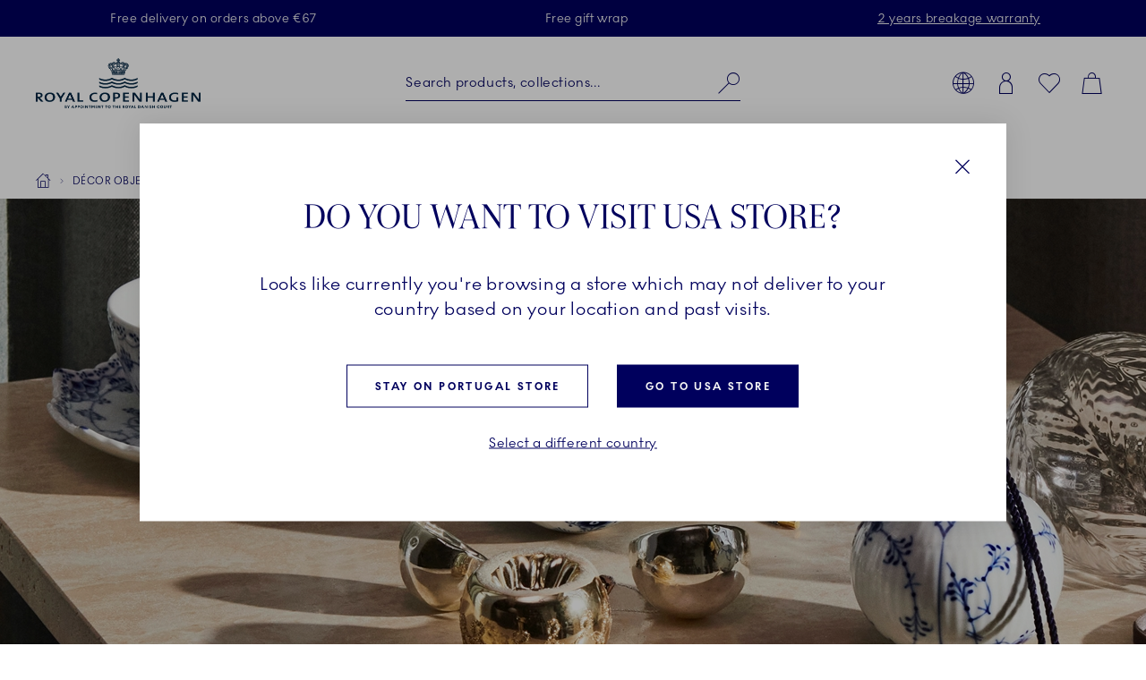

--- FILE ---
content_type: text/html; charset=utf-8
request_url: https://www.royalcopenhagen.com/en-pt/decor-objects/seasonal/christmas-decor
body_size: 28001
content:


<!DOCTYPE html>

<html lang="en-PT">
<head>
    <meta charset="utf-8" />
    
<!--Onetrust Cookie section start-->
<!-- OneTrust Cookies Consent Notice start for royalcopenhagen.com --><script src="https://cdn.cookielaw.org/scripttemplates/otSDKStub.js" data-document-language="true" type="text/javascript" charset="UTF-8" data-domain-script="5fc439c4-f4d1-447f-ac60-eb8df0d60bd6" ></script><script type="text/javascript">function OptanonWrapper() { }</script><!-- OneTrust Cookies Consent Notice end for royalcopenhagen.com --><!--Onetrust Cookie section end-->
    <meta name="viewport" content="width=device-width" />
    <link rel="preload" href="/dist/25.18.1/RoyalCopenhagen.css" as="style">
<link data-ot-ignore rel="preload" href="/dist/25.18.1/vendor~RoyalCopenhagen.js" as="script">
<link data-ot-ignore rel="preload" href="/dist/25.18.1/RoyalCopenhagen.js" as="script">

<link rel="stylesheet" href="/dist/25.18.1/RoyalCopenhagen.css">
        <title></title>
        <link rel="apple-touch-icon" sizes="180x180" href="https://www.royalcopenhagen.com/-/media/royalcopenhagen/icons/favicons/apple-touch-icon.png">
        <link rel="icon" type="image/png" sizes="32x32" href="https://www.royalcopenhagen.com/-/media/royalcopenhagen/icons/favicons/favicon-32x32.png">
        <link rel="icon" type="image/png" sizes="16x16" href="https://www.royalcopenhagen.com/-/media/royalcopenhagen/icons/favicons/favicon-16x16.png">
        <link rel="mask-icon" href="https://www.royalcopenhagen.com/-/media/royalcopenhagen/icons/favicons/safari-pinned-tab.svg" color="#">
        <link rel="shortcut icon" href="https://www.royalcopenhagen.com/-/media/royalcopenhagen/icons/favicons/favicon.ico">
        <meta name="msapplication-TileColor" content="#">
        <meta name="msapplication-config" content="https://www.royalcopenhagen.com/-/media/royalcopenhagen/icons/favicons/browserconfig.xml">
        <meta name="theme-color" content="#">
        <meta name="description" content="" />
        <meta name="keywords" content="" />
        <meta name="robots" content="index, follow" />
        <meta name="revisit-after" content="1 day" />
        <meta property="og:title" content="" />
        <meta property="og:description" content="" />
        <meta property="og:type" content="website" />
        <meta property="og:url" content="https://www.royalcopenhagen.com/en-pt/decor-objects/seasonal/christmas-decor" />
            <link rel="canonical" href="https://www.royalcopenhagen.com/en-gb/decor-objects/seasonal/julepynt" />

    



<!-- Script for Datadog RUM -->
<script src="https://www.datadoghq-browser-agent.com/eu1/v5/datadog-rum.js" type="text/javascript"></script>
<script type="text/javascript" src="https://www.datadoghq-browser-agent.com/datadog-logs-v5.js"></script>
<script>
    function init_dd_rum() {
        window.DD_RUM && window.DD_RUM.init({
            clientToken: 'pub7fd2eda73d1165d6bb1a6eb1d98eed65',
            applicationId: 'a48ec56f-e0aa-4959-84bc-bf033b66afd6',
            site: 'datadoghq.eu',
            service: 'oned-prod-rum',
            env: 'prod',
            // Specify a version number to identify the deployed version of your application in Datadog 
            version: '5.11.0',
            sessionSampleRate: 50,
            sessionReplaySampleRate: 100,
            trackUserInteractions: true,
            trackFrustrations: true,
            trackResources: true,
            trackingConsent: 'granted',
            trackLongTasks: true,
            defaultPrivacyLevel: 'mask-user-input',
            allowedTracingUrls: [/https:\/\/(?!api-cdmp\.fiskars\.com|c\.go-mpulse\.net\/api\/|www\.google-analytics\.com|analytics\.fiskars\.com\/v1\/|sst\.fiskars\.com).*\.fiskars\.com.*/,
                /https:\/\/(?!api-cdmp\.gerbergear\.com|c\.go-mpulse\.net\/api\/|www\.google-analytics\.com|analytics\.gerbergear\.com\/v1\/|sst\.gerbergear\.com).*\.gerbergear\.com.*/,
                /https:\/\/(?!api-cdmp\.iittala\.com|c\.go-mpulse\.net\/api\/|www\.google-analytics\.com|analytics\.iittala\.com\/v1\/|sst\.iittala\.com).*\.iittala\.com.*/,
                /https:\/\/(?!api-cdmp\.wedgwood\.com|c\.go-mpulse\.net\/api\/|www\.google-analytics\.com|analytics\.wedgwood\.com\/v1\/|sst\.wedgwood\.com).*\.wedgwood\.com.*/,
                /https:\/\/(?!api-cdmp\.waterford\.com|c\.go-mpulse\.net\/api\/|www\.google-analytics\.com|analytics\.waterford\.com\/v1\/|sst\.waterford\.com).*\.waterford\.com.*/,
                /https:\/\/(?!api-cdmp\.royalcopenhagen\.com|c\.go-mpulse\.net\/api\/|www\.google-analytics\.com|analytics\.royalcopenhagen\.com\/v1\/|sst\.royalcopenhagen\.com).*\.royalcopenhagen\.com.*/,
                /https:\/\/(?!api-cdmp\.royaldoulton\.com|c\.go-mpulse\.net\/api\/|www\.google-analytics\.com|analytics\.royaldoulton\.com\/v1\/|sst\.royaldoulton\.com).*\.royaldoulton\.com.*/] 
            });
        window.DD_RUM &&
            window.DD_RUM.startSessionReplayRecording();
    };
    function init_dd_log() {
        window.DD_LOGS &&
            DD_LOGS.init({
                clientToken: 'pub7fd2eda73d1165d6bb1a6eb1d98eed65',
                site: 'datadoghq.eu',
                forwardErrorsToLogs: true,
                forwardConsoleLogs: "all",
                sessionSampleRate: 50,
                trackingConsent: 'granted',
            });
    };
    function getCookie(cname) {
        var match = document.cookie.match(new RegExp('(^| )' + cname + '=([^;]+)'));
        if (match) return match[2];
    };
    function init_dd_scripts() {
        window.DD_RUM.setTrackingConsent('granted');
        window.DD_LOGS.setTrackingConsent('granted');
        init_dd_rum();
        init_dd_log();
    };
    function delete_dd_cookie() {
        if (getCookie("_dd_s")) {
            document.cookie = "_dd_s=;expires=Thu, 01 Jan 1970 00:00:00 GMT;path=/";
        }
    };
    var oneTrustConsent = getCookie('OptanonConsent');
    if (oneTrustConsent && decodeURIComponent(oneTrustConsent).indexOf('C0004:1') > -1) {
        init_dd_scripts();
    } else {
        window.DD_RUM.setTrackingConsent('not-granted');
        window.DD_LOGS.setTrackingConsent('not-granted');
        delete_dd_cookie();
        window.listenerEnableTryCounter = 1;
        var oneTrustEnablerInterval = setInterval(function () {
            if (window.listenerEnableTryCounter < 30) {
                if (window.OneTrust) {
                    clearInterval(oneTrustEnablerInterval);
                    window.OneTrust.OnConsentChanged(() => {
                        if (window.OptanonActiveGroups.indexOf("C0004") > -1) {
                            init_dd_scripts();
                        } else {
                            window.DD_RUM.setTrackingConsent('not-granted');
                            window.DD_LOGS.setTrackingConsent('not-granted');
                            delete_dd_cookie();
                        }
                    });
                } else {
                    window.listenerEnableTryCounter++
                }
            } else {
                clearInterval(oneTrustEnablerInterval);
            }
        }, 1000);
    }
</script>
<!-- End Script for Datadog RUM -->
<!-- Google Tag Manager Script -->
<!-- Google Tag Manager --><script>(function(w,d,s,l,i){w[l]=w[l]||[];w[l].push({'gtm.start':new Date().getTime(),event:'gtm.js'});var f=d.getElementsByTagName(s)[0],j=d.createElement(s),dl=l!='dataLayer'?'&l='+l:'';j.async=true;j.src='https://www.googletagmanager.com/gtm.js?id='+i+dl;f.parentNode.insertBefore(j,f);})(window,document,'script','dataLayer','GTM-M3DW6QDG');</script><!-- End Google Tag Manager -->
<!-- End Google Tag Manager Script-->


<script>
function loadExponea() {
    !function(e,n,t,i,o,r){function a(e){if("number"!=typeof e)return e;var n=new Date;return new Date(n.getTime()+1e3*e)}var c=4e3,s="xnpe_async_hide";function p(e){return e.reduce((function(e,n){return e[n]=function(){e._.push([n.toString(),arguments])},e}),{_:[]})}function m(e,n,t){var i=t.createElement(n);i.src=e;var o=t.getElementsByTagName(n)[0];return o.parentNode.insertBefore(i,o),i}function u(e){return"[object Date]"===Object.prototype.toString.call(e)}r.target=r.target||"https://api.exponea.com",r.file_path=r.file_path||r.target+"/js/exponea.min.js",o[n]=p(["anonymize","initialize","identify","getSegments","update","track","trackLink","trackEnhancedEcommerce","getHtml","showHtml","showBanner","showWebLayer","ping","getAbTest","loadDependency","getRecommendation","reloadWebLayers","_preInitialize"]),o[n].notifications=p(["isAvailable","isSubscribed","subscribe","unsubscribe"]),o[n]["snippetVersion"]="v2.5.0",function(e,n,t){e[n]["_"+t]={},e[n]["_"+t].nowFn=Date.now,e[n]["_"+t].snippetStartTime=e[n]["_"+t].nowFn()}(o,n,"performance"),function(e,n,t,i,o,r){e[o]={sdk:e[i],sdkObjectName:i,skipExperiments:!!t.new_experiments,sign:t.token+"/"+(r.exec(n.cookie)||["","new"])[1],path:t.target}}(o,e,r,n,i,RegExp("__exponea_etc__"+"=([\\w-]+)")),function(e,n,t){m(e.file_path,n,t)}(r,t,e),function(e,n,t,i,o,r,p){if(e.new_experiments){!0===e.new_experiments&&(e.new_experiments={});var l,f=e.new_experiments.hide_class||s,_=e.new_experiments.timeout||c,d=encodeURIComponent(r.location.href.split("#")[0]);e.cookies&&e.cookies.expires&&("number"==typeof e.cookies.expires||u(e.cookies.expires)?l=a(e.cookies.expires):e.cookies.expires.tracking&&("number"==typeof e.cookies.expires.tracking||u(e.cookies.expires.tracking))&&(l=a(e.cookies.expires.tracking))),l&&l<new Date&&(l=void 0);var x=e.target+"/webxp/"+n+"/"+r[t].sign+"/modifications.min.js?http-referer="+d+"&timeout="+_+"ms"+(l?"&cookie-expires="+Math.floor(l.getTime()/1e3):"");"sync"===e.new_experiments.mode&&r.localStorage.getItem("__exponea__sync_modifications__")?function(e,n,t,i,o){t[o][n]="<"+n+' src="'+e+'"></'+n+">",i.writeln(t[o][n]),i.writeln("<"+n+">!"+o+".init && document.writeln("+o+"."+n+'.replace("/'+n+'/", "/'+n+'-async/").replace("><", " async><"))</'+n+">")}(x,n,r,p,t):function(e,n,t,i,o,r,a,c){r.documentElement.classList.add(e);var s=m(t,i,r);function p(){o[c].init||m(t.replace("/"+i+"/","/"+i+"-async/"),i,r)}function u(){r.documentElement.classList.remove(e)}s.onload=p,s.onerror=p,o.setTimeout(u,n),o[a]._revealPage=u}(f,_,x,n,r,p,o,t)}}(r,t,i,0,n,o,e),function(e,n,t){var i;(null===(i=t.experimental)||void 0===i?void 0:i.non_personalized_weblayers)&&e[n]._preInitialize(t),e[n].start=function(i){i&&Object.keys(i).forEach((function(e){return t[e]=i[e]})),e[n].initialize(t)}}(o,n,r)}(document,"exponea","script","webxpClient",window,{
    target: "https://api-cdmp.royalcopenhagen.com",
    token: "dbea85dc-7d1a-11ed-b247-5a40fbe55d79", //Token for Fiskars Production
	  // Both target and token need to be variables that can be changed depending on site and enviroment,
    //service_worker_path: "/service-worker.js",
    customer:{cookie_metarouter: JSON.parse(localStorage.getItem('ajs_anonymous_id'))}, 
      new_experiments: { mode: "sync" },
      utm_always: true,
      utm_params: [
        "utm_source",
        "utm_medium",
        "utm_campaign",
        "utm_term",
        "utm_content",
        "gclid",
        "campaign_id",
        "test",
      ],
      debug: false,
      track: {
        auto: true,
        visits: false, 
        activity: false,
        unloads: false,
        google_analytics: true,
        default_properties: {
          domain: location.hostname,
        },
      },
      ping: {
        enabled: true,
        interval: "120",
      },
      webOptimization: {
        experiments: true,
        tagManager: true,
        webLayers: true,
      },
      spa_reloading: {
        on_hash_change: false,
        on_url_change: false,
        banners: false,
        experiments: false,
        tags: false,
        visits: false,
        automatic_tracking: false,
      },
    });
    exponea.start();
  };
  function getCookie(cname){
     var match = document.cookie.match(new RegExp('(^| )' + cname + '=([^;]+)'));
     if (match) return match[2];
  };
  var oneTrustConsent = getCookie('OptanonConsent');
  if(oneTrustConsent && decodeURIComponent(oneTrustConsent).indexOf('C0004:1') > -1) {
    localStorage.removeItem("__exponea__sync_modifications__");
    loadExponea();
  } else {
    window.listenerEnableTryCounter = 1;
    var oneTrustEnablerInterval = setInterval(function() {
      if (window.listenerEnableTryCounter < 30) {
        if(window.OneTrust) {
          clearInterval(oneTrustEnablerInterval);
          window.OneTrust.OnConsentChanged(() => {
            if (window.OptanonActiveGroups.indexOf("C0004") > -1) {
			        localStorage.removeItem("__exponea__sync_modifications__");
              loadExponea();
            }
          });
        } else {
          window.listenerEnableTryCounter++
        }
      } else {
        clearInterval(oneTrustEnablerInterval);
      }
    }, 1000);
  }
</script>



</head>
<body>
    
<!-- Google Tag Manager (noscript) -->
<noscript>
    <iframe src="https://www.googletagmanager.com/ns.html?id=GTM-M3DW6QDG" height="0" width="0" style="display:none;visibility:hidden"></iframe>
</noscript>
<!-- End Google Tag Manager (noscript) -->


    

    <nav class="c-skiplinks" id="skiplinkNavigation">
        <span class="sr-only">Skiplinks</span>
        <ul>
                    <li class="skiplink">
                        <a href="https://www.royalcopenhagen.com/en-pt/" tabindex="1" rel="noopener noreferrer" title="[ALT + 0]" accesskey="0" class="c-btn primary" >Homepage</a>
                    </li>
                    <li class="skiplink">
                        <a href="#primaryNavigation" tabindex="1" rel="noopener noreferrer" title="[ALT + 1]" accesskey="1" class="c-btn primary" >Skip to primary navigation</a>
                    </li>
                    <li class="skiplink">
                        <a href="#main" tabindex="1" rel="noopener noreferrer" title="[ALT + 2]" accesskey="2" class="c-btn primary" >Skip to main content</a>
                    </li>
                    <li class="skiplink">
                        <a href="https://www.royalcopenhagen.com/en-pt/contact-us" tabindex="1" rel="noopener noreferrer" title="[ALT + 3]" accesskey="3" class="c-btn primary" >Skip to contact us page</a>
                    </li>
                    <li class="skiplink">
                        <a href="https://royalcopenhagen.com/da-dk/sitemap.xml" tabindex="1" rel="noopener noreferrer" title="[ALT + 4]" accesskey="4" class="c-btn primary" >Skip to sitemap</a>
                    </li>
                    <li class="skiplink">
                        <a href="#header-search" tabindex="1" rel="noopener noreferrer" title="[ALT + 5]" accesskey="5" class="c-btn primary" >Skip to search</a>
                    </li>
        </ul>
    </nav>
    <header id="header" class="c-header full-sticky bg-light js-benefit-bar-top " data-reveal="25" data-delay="500" >
        
    <section class="c-benefit-bar bg-dark-gray-medium">
        <span class="sr-only">Royal Copenhagen offer</span>
        <div class="c-benefit-bar_list js-benefit-bar"
             role="list"
             data-slider-previous-icon="icon-chevron-left"
             data-slider-next-icon="icon-chevron-right"
             data-autoplay-speed="3000">
                    <div class="c-benefit-bar_item" role="listitem">
                        <span>Free delivery on orders above &euro;67</span>
                    </div>
                    <div class="c-benefit-bar_item" role="listitem">
                        <span>Free gift wrap<a href="https://www.royalcopenhagen.com/en-at/christmas/from-us-to-you"></a></span>
                    </div>
                    <div class="c-benefit-bar_item" role="listitem">
                        <span><a href="https://www.royalcopenhagen.com/en-pt/breakage-warranty">2 years breakage warranty</a></span>
                    </div>
        </div>
    </section>

        <div class="container">
            <div class="row clearfix c-header-wrapper -option-1">

                <div class="c-header-toggle d-lg-none">
                    <button class="c-nav-toggle" tabindex="2" data-cy="hamburgerIcon">
                        <span class="icon icon-menu" role="img" aria-hidden="true"></span>
                        <span class="icon icon-close" aria-hidden="true"></span>
                        <span class="sr-only">Main Navigation</span>
                    </button>
                </div>


                    <div class="c-header-logo-wrapper">
                        <div class="c-header-logo">
                            <a href="https://www.royalcopenhagen.com/en-pt" aria-label="Royal Copenhagen Logo" tabindex="4">
                                <img src="/-/media/royalcopenhagen/icons/nyt-rc-logo-2024.png?h=446&amp;w=1462&amp;la=en-PT&amp;hash=18AAA1BE2BE3ECAC3B40C3B5E2734102" class="c-logo" alt="Royal Copenhagen logo" />
                            </a>
                        </div>
                    </div>

                <div class="c-header-toolbar -right">
                        <nav class="c-toolbar">
                            <span class="sr-only">Toolbar</span>
                            <ul class="c-toolbar-list">
                                                                            <li class="c-toolbar-item d-none d-lg-block">
<a href="" class="link" rel="noopener noreferrer" data-target="#globalGateway" id="js-globalGateway-trigger-header" data-toggle="modal" >                                                    <span class="icon icon-web" role="img" aria-hidden="true"></span>
                                                    <span class="sr-only">Country selector overlay</span>
</a>                                            </li>
                                            <li class="c-toolbar-item d-none d-lg-block">
<a href="https://www.royalcopenhagen.com/en-pt/login-page" class="link" rel="noopener noreferrer" >                                                    <span class="icon icon-profile" role="img" aria-hidden="true"></span>
                                                    <span class="sr-only">Login</span>
</a>                                            </li>
                                        <li id="globalFavorites"
                                                data-favorites-aria-text="Favorites"
                                                data-favorites-icon="icon-heart"
                                                data-favorites-url="https://www.royalcopenhagen.com/en-pt/my-account/favorites">
                                        </li>
                                        <li id="global-mini-cart"
                                            data-cart-aria-text="Cart"
                                            data-show-indicator="true"
                                            data-cart-icon="icon-cart"
                                            data-cart-url="https://www.royalcopenhagen.com/en-pt/shopping-cart-page"
                                            data-show-mini-cart="true"
                                            data-json="/en-PT/api/sitecore/ShoppingCartApi/MiniCart"
                                            data-button-cart-text="Edit shopping cart"
                                            data-button-cart-url="https://www.royalcopenhagen.com/en-pt/shopping-cart-page"
                                            data-button-checkout-text="Go to checkout"
                                            data-button-checkout-url="https://www.royalcopenhagen.com/en-pt/checkout-page"
                                            data-empty-cart-title="Empty mini cart"
                                            data-empty-cart-text=""
                                            data-show-empty-counter="-option-1">
                                        </li>
                            </ul>
                        </nav>
                </div>

                    <div class="c-header-search">
                        <div id="global-search-box" class="c-autosuggest"
                             data-url="/api/sitecore/HeaderApi/CoveoSearchToken"
                             data-redirect="https://www.royalcopenhagen.com/en-pt/search-results-page"
                             data-searchLabel="Search products, collections..."
                             data-searchPlaceholder="Search products, collections..."
                             data-suggestionsLabel="Suggestions:"
                             data-quickLinksLabel="Quick Links:"
                             data-noSuggestionsAvailableLabel=""
                             data-recentSearchLabel="Recent searches:">
                        </div>
                    </div>

                
    <div class="c-primary-navigation-wrapper wrapper">
        <nav id="primaryNavigation" class="c-primary-navigation bg-light" data-levelshown="1">
            <span class="sr-only">Primary Navigation</span>
            <div class="button-wrapper">
				<button class="btn-back">
					<span class="icon icon-chevron-left" aria-hidden="true"></span>back
				</button>
            </div>

            <ul data-level="1" data-levelshown="1">
<li >
    <a class="heading" data-cy="hamburgerMenuCategories-COLLECTIONS" aria-haspopup='true' aria-expanded="false" href="https://www.royalcopenhagen.com/en-pt/collections/all-collections" target="">
        COLLECTIONS
    </a>
    <ul data-level="2" class="bg-light">
        <li class="overview">
            <a data-cy="hamburgerMenuCategories-COLLECTIONS" href="https://www.royalcopenhagen.com/en-pt/collections/all-collections" target="">
                COLLECTIONS
            </a>
        </li>
<li class='col-lg-6 col-xl-4'>
    <a class="heading" data-cy="hamburgerMenuCategories-Royal Copenhagen Exclusives"  aria-expanded="false" href="https://www.royalcopenhagen.com/en-pt/collections/exclusive-collections" target="">
        Royal Copenhagen Exclusives
    </a>
    <ul data-level="3" class="bg-light">
        <li class="overview">
            <a data-cy="hamburgerMenuCategories-Royal Copenhagen Exclusives" href="https://www.royalcopenhagen.com/en-pt/collections/exclusive-collections" target="">
                Royal Copenhagen Exclusives
            </a>
        </li>
<li >
    <a data-cy="hamburgerMenuMobile-Exclusive Products" href="https://www.royalcopenhagen.com/en-pt/collections/exclusive-collections/exclusive-products" target="">

        Exclusive Products

    </a>
</li>
<li >
    <a data-cy="hamburgerMenuMobile-Aurora" href="https://www.royalcopenhagen.com/en-pt/collections/exclusive-collections/aurora" target="">

        Aurora

    </a>
</li>
<li >
    <a data-cy="hamburgerMenuMobile-Blue Elements" href="https://www.royalcopenhagen.com/en-pt/collections/all-collections/blue-elements" target="">

        Blue Elements

    </a>
</li>
<li >
    <a data-cy="hamburgerMenuMobile-Green Fluted Plain" href="https://www.royalcopenhagen.com/en-pt/collections/exclusive-collections/green-fluted-plain" target="">

        Green Fluted Plain

    </a>
</li>
<li >
    <a data-cy="hamburgerMenuMobile-Blue Mist" href="https://www.royalcopenhagen.com/en-pt/collections/exclusive-collections/blue-mist" target="">

        Blue Mist

    </a>
</li>
<li >
    <a data-cy="hamburgerMenuMobile-HAV" href="https://www.royalcopenhagen.com/en-pt/collections/all-collections/hav" target="">

        HAV

    </a>
</li>
<li >
    <a data-cy="hamburgerMenuMobile-Heritage" href="https://www.royalcopenhagen.com/en-pt/collections/exclusive-collections/heritage" target="">

        Heritage

    </a>
</li>
<li >
    <a data-cy="hamburgerMenuMobile-White Fluted Full Lace" href="https://www.royalcopenhagen.com/en-pt/collections/all-collections/white-fluted-full-lace" target="">

        White Fluted Full Lace

    </a>
</li>
<li >
    <a data-cy="hamburgerMenuMobile-Kontur" href="https://www.royalcopenhagen.com/en-pt/collections/exclusive-collections/kontur" target="">

        Kontur

    </a>
</li>
<li >
    <a data-cy="hamburgerMenuMobile-Coral Fluted Half Lace" href="https://www.royalcopenhagen.com/en-pt/collections/all-collections/coral-fluted-half-lace" target="">

        Coral Fluted Half Lace

    </a>
</li>
<li >
    <a data-cy="hamburgerMenuMobile-Blue Fluted Half Lace" href="https://www.royalcopenhagen.com/en-pt/collections/all-collections/blue-fluted-half-lace" target="">

        Blue Fluted Half Lace

    </a>
</li>
<li >
    <a data-cy="hamburgerMenuMobile-Blue Fluted Full Lace" href="https://www.royalcopenhagen.com/en-pt/collections/all-collections/blue-fluted-full-lace" target="">

        Blue Fluted Full Lace

    </a>
</li>
<li >
    <a data-cy="hamburgerMenuMobile-Blue Fluted Plain" href="https://www.royalcopenhagen.com/en-pt/collections/all-collections/blue-fluted-plain" target="">

        Blue Fluted Plain

    </a>
</li>
<li >
    <a data-cy="hamburgerMenuMobile-Purpur Fluted Half Lace" href="https://www.royalcopenhagen.com/en-pt/collections/exclusive-collections/purpur-fluted-half-lace" target="">

        Purpur Fluted Half Lace

    </a>
</li>
<li >
    <a data-cy="hamburgerMenuMobile-Purpur Fluted Full Lace with Gold" href="https://www.royalcopenhagen.com/en-pt/collections/exclusive-collections/purpur-fluted-full-lace-with-gold" target="">

        Purpur Fluted Full Lace with Gold

    </a>
</li>
<li >
    <a data-cy="hamburgerMenuMobile-Royal Creatures" href="https://www.royalcopenhagen.com/en-pt/collections/all-collections/royal-creatures" target="">

        Royal Creatures

    </a>
</li>
<li >
    <a data-cy="hamburgerMenuMobile-Emerald Green Fluted Half Lace" href="https://www.royalcopenhagen.com/en-pt/collections/exclusive-collections/emerald-green-fluted-half-lace" target="">

        Emerald Green Fluted Half Lace

    </a>
</li>
<li >
    <a data-cy="hamburgerMenuMobile-Emerald Green Fluted Full Lace" href="https://www.royalcopenhagen.com/en-pt/collections/exclusive-collections/emerald-green-fluted-full-lace" target="">

        Emerald Green Fluted Full Lace

    </a>
</li>
<li >
    <a data-cy="hamburgerMenuMobile-Black Fluted Half Lace" href="https://www.royalcopenhagen.com/en-pt/collections/all-collections/black-fluted-half-lace" target="">

        Black Fluted Half Lace

    </a>
</li>
<li >
    <a data-cy="hamburgerMenuMobile-Waves" href="https://www.royalcopenhagen.com/en-pt/collections/exclusive-collections/waves" target="">

        Waves

    </a>
</li>
    </ul>
</li>
<li class='col-lg-3 col-xl-2'>
    <a data-cy="hamburgerMenuMobile-Flora Danica" href="https://floradanica.royalcopenhagen.com/the-collection/" target="_blank">

        Flora Danica

    </a>
</li>
<li class='col-lg-6 col-xl-4'>
    <a class="heading" data-cy="hamburgerMenuCategories-Collections"  aria-expanded="false" href="https://www.royalcopenhagen.com/en-pt/collections/all-collections" target="">
        Collections
    </a>
    <ul data-level="3" class="bg-light">
        <li class="overview">
            <a data-cy="hamburgerMenuCategories-Collections" href="https://www.royalcopenhagen.com/en-pt/collections/all-collections" target="">
                Collections
            </a>
        </li>
<li >
    <a data-cy="hamburgerMenuMobile-Alphabet Collection" href="https://www.royalcopenhagen.com/en-pt/collections/all-collections/alphabet-collection" target="">

        Alphabet Collection

    </a>
</li>
<li >
    <a data-cy="hamburgerMenuMobile-The Emerald Green Collections" href="https://www.royalcopenhagen.com/en-pt/collections/all-collections/the-emerald-green-collections" target="">

        The Emerald Green Collections

    </a>
</li>
<li >
    <a data-cy="hamburgerMenuMobile-The Purpur Collections" href="https://www.royalcopenhagen.com/en-pt/collections/all-collections/the-purpur-collections" target="">

        The Purpur Collections

    </a>
</li>
<li >
    <a data-cy="hamburgerMenuMobile-Blue Fluted Mega" href="https://www.royalcopenhagen.com/en-pt/collections/all-collections/blue-fluted-mega" target="">

        Blue Fluted Mega

    </a>
</li>
<li >
    <a data-cy="hamburgerMenuMobile-Blue Collectibles" href="https://www.royalcopenhagen.com/en-pt/collections/all-collections/blue-collectibles" target="">

        Blue Collectibles

    </a>
</li>
<li >
    <a data-cy="hamburgerMenuMobile-blomst" href="https://www.royalcopenhagen.com/en-pt/collections/all-collections/blomst" target="">

        blomst

    </a>
</li>
<li >
    <a data-cy="hamburgerMenuMobile-Blueline" href="https://www.royalcopenhagen.com/en-pt/collections/all-collections/blueline" target="">

        Blueline

    </a>
</li>
<li >
    <a data-cy="hamburgerMenuMobile-Flora" href="https://www.royalcopenhagen.com/en-pt/collections/all-collections/flora" target="">

        Flora

    </a>
</li>
<li >
    <a data-cy="hamburgerMenuMobile-Spring Collection" href="https://www.royalcopenhagen.com/en-pt/decor-objects/seasonal/easter" target="">

        Spring Collection

    </a>
</li>
<li >
    <a data-cy="hamburgerMenuMobile-Gifts With History" href="https://www.royalcopenhagen.com/en-pt/collections/all-collections/gifts-with-history" target="">

        Gifts With History

    </a>
</li>
<li >
    <a data-cy="hamburgerMenuMobile-White Elements" href="https://www.royalcopenhagen.com/en-pt/collections/all-collections/white-elements" target="">

        White Elements

    </a>
</li>
<li >
    <a data-cy="hamburgerMenuMobile-White Fluted Half Lace" href="https://www.royalcopenhagen.com/en-pt/collections/all-collections/white-fluted-half-lace" target="">

        White Fluted Half Lace

    </a>
</li>
<li >
    <a data-cy="hamburgerMenuMobile-White Fluted" href="https://www.royalcopenhagen.com/en-pt/collections/all-collections/white-fluted" target="">

        White Fluted

    </a>
</li>
<li >
    <a data-cy="hamburgerMenuMobile-Coral Lace" href="https://www.royalcopenhagen.com/en-pt/collections/all-collections/coral-lace" target="">

        Coral Lace

    </a>
</li>
<li >
    <a data-cy="hamburgerMenuMobile-MOTIF" href="https://www.royalcopenhagen.com/en-pt/collections/all-collections/motif" target="">

        MOTIF

    </a>
</li>
<li >
    <a data-cy="hamburgerMenuMobile-Princess" href="https://www.royalcopenhagen.com/en-pt/collections/all-collections/princess" target="">

        Princess

    </a>
</li>
<li >
    <a data-cy="hamburgerMenuMobile-Fluted Contrast" href="https://www.royalcopenhagen.com/en-pt/collections/all-collections/fluted-contrast" target="">

        Fluted Contrast

    </a>
</li>
<li >
    <a data-cy="hamburgerMenuMobile-Black Fluted Mega" href="https://www.royalcopenhagen.com/en-pt/collections/all-collections/black-fluted-mega" target="">

        Black Fluted Mega

    </a>
</li>
<li >
    <a data-cy="hamburgerMenuMobile-Black Lace" href="https://www.royalcopenhagen.com/en-pt/collections/all-collections/black-lace" target="">

        Black Lace

    </a>
</li>
<li >
    <a data-cy="hamburgerMenuMobile-Special Editions" href="https://www.royalcopenhagen.com/en-pt/collections/all-collections/special-editions" target="">

        Special Editions

    </a>
</li>
<li >
    <a data-cy="hamburgerMenuMobile-Star Fluted Christmas" href="https://www.royalcopenhagen.com/en-pt/collections/all-collections/star-fluted-christmas" target="">

        Star Fluted Christmas

    </a>
</li>
<li >
    <a data-cy="hamburgerMenuMobile-The Art of Giving Flowers" href="https://www.royalcopenhagen.com/en-pt/collections/all-collections/the-art-of-giving-flowers" target="">

        The Art of Giving Flowers

    </a>
</li>
    </ul>
</li>
<li class='col-lg-3 col-xl-2'>
    <a class="heading" data-cy="hamburgerMenuCategories-Members Only"  aria-expanded="false" href="https://www.royalcopenhagen.com/en-pt/collections/members-only" target="">
        Members Only
    </a>
    <ul data-level="3" class="bg-light">
        <li class="overview">
            <a data-cy="hamburgerMenuCategories-Members Only" href="https://www.royalcopenhagen.com/en-pt/collections/members-only" target="">
                Members Only
            </a>
        </li>
<li >
    <a data-cy="hamburgerMenuMobile-Members Only" href="https://www.royalcopenhagen.com/en-pt/collections/members-only/members-only" target="">

        Members Only

    </a>
</li>
    </ul>
</li>
    </ul>
</li>
<li >
    <a class="heading" data-cy="hamburgerMenuCategories-PRODUCTS" aria-haspopup='true' aria-expanded="false" href="https://www.royalcopenhagen.com/en-pt/products" target="">
        PRODUCTS
    </a>
    <ul data-level="2" class="bg-light">
        <li class="overview">
            <a data-cy="hamburgerMenuCategories-PRODUCTS" href="https://www.royalcopenhagen.com/en-pt/products" target="">
                PRODUCTS
            </a>
        </li>
<li class='col-lg-3 col-xl-2'>
    <a class="heading" data-cy="hamburgerMenuCategories-Plates"  aria-expanded="false" href="https://www.royalcopenhagen.com/en-pt/products/plates" target="">
        Plates
    </a>
    <ul data-level="3" class="bg-light">
        <li class="overview">
            <a data-cy="hamburgerMenuCategories-Plates" href="https://www.royalcopenhagen.com/en-pt/products/plates" target="">
                Plates
            </a>
        </li>
<li >
    <a data-cy="hamburgerMenuMobile-All Plates" href="https://www.royalcopenhagen.com/en-pt/products/plates/all-plates" target="">

        All Plates

    </a>
</li>
<li >
    <a data-cy="hamburgerMenuMobile-Asiettes" href="https://www.royalcopenhagen.com/en-pt/products/plates/asiettes" target="">

        Asiettes

    </a>
</li>
<li >
    <a data-cy="hamburgerMenuMobile-Deep Plates" href="https://www.royalcopenhagen.com/en-pt/products/plates/deep-plates" target="">

        Deep Plates

    </a>
</li>
<li >
    <a data-cy="hamburgerMenuMobile-Dessert Plates" href="https://www.royalcopenhagen.com/en-pt/products/plates/dessert-plates" target="">

        Dessert Plates

    </a>
</li>
<li >
    <a data-cy="hamburgerMenuMobile-Dinner Plates" href="https://www.royalcopenhagen.com/en-pt/products/plates/dinner-plates" target="">

        Dinner Plates

    </a>
</li>
<li >
    <a data-cy="hamburgerMenuMobile-Lunch Plates" href="https://www.royalcopenhagen.com/en-pt/products/plates/lunch-plates" target="">

        Lunch Plates

    </a>
</li>
<li >
    <a data-cy="hamburgerMenuMobile-Oval Plates" href="https://www.royalcopenhagen.com/en-pt/products/plates/oval-plates" target="">

        Oval Plates

    </a>
</li>
<li >
    <a data-cy="hamburgerMenuMobile-Square Plates" href="https://www.royalcopenhagen.com/en-pt/products/plates/square-plates" target="">

        Square Plates

    </a>
</li>
    </ul>
</li>
<li class='col-lg-3 col-xl-2'>
    <a class="heading" data-cy="hamburgerMenuCategories-Cups and Mugs"  aria-expanded="false" href="https://www.royalcopenhagen.com/en-pt/products/cups-and-mugs" target="">
        Cups and Mugs
    </a>
    <ul data-level="3" class="bg-light">
        <li class="overview">
            <a data-cy="hamburgerMenuCategories-Cups and Mugs" href="https://www.royalcopenhagen.com/en-pt/products/cups-and-mugs" target="">
                Cups and Mugs
            </a>
        </li>
<li >
    <a data-cy="hamburgerMenuMobile-All Cups and Mugs" href="https://www.royalcopenhagen.com/en-pt/products/cups-and-mugs/all-cups-and-mugs" target="">

        All Cups and Mugs

    </a>
</li>
<li >
    <a data-cy="hamburgerMenuMobile-Coffee Cups" href="https://www.royalcopenhagen.com/en-pt/products/cups-and-mugs/coffee-cups" target="">

        Coffee Cups

    </a>
</li>
<li >
    <a data-cy="hamburgerMenuMobile-Espresso Cups" href="https://www.royalcopenhagen.com/en-pt/products/cups-and-mugs/espresso-cups" target="">

        Espresso Cups

    </a>
</li>
<li >
    <a data-cy="hamburgerMenuMobile-High Handle Cups" href="https://www.royalcopenhagen.com/en-pt/products/cups-and-mugs/high-handle-cups" target="">

        High Handle Cups

    </a>
</li>
<li >
    <a data-cy="hamburgerMenuMobile-Teacups" href="https://www.royalcopenhagen.com/en-pt/products/cups-and-mugs/teacups" target="">

        Teacups

    </a>
</li>
<li >
    <a data-cy="hamburgerMenuMobile-Thermal Mugs" href="https://www.royalcopenhagen.com/en-pt/products/cups-and-mugs/thermal-mugs" target="">

        Thermal Mugs

    </a>
</li>
    </ul>
</li>
<li class='col-lg-3 col-xl-2'>
    <a class="heading" data-cy="hamburgerMenuCategories-Glass"  aria-expanded="false" href="https://www.royalcopenhagen.com/en-pt/products/glass" target="">
        Glass
    </a>
    <ul data-level="3" class="bg-light">
        <li class="overview">
            <a data-cy="hamburgerMenuCategories-Glass" href="https://www.royalcopenhagen.com/en-pt/products/glass" target="">
                Glass
            </a>
        </li>
<li >
    <a data-cy="hamburgerMenuMobile-All Glasses" href="https://www.royalcopenhagen.com/en-pt/products/glass/glasses" target="">

        All Glasses

    </a>
</li>
    </ul>
</li>
<li class='col-lg-3 col-xl-2'>
    <a class="heading" data-cy="hamburgerMenuCategories-Bowls"  aria-expanded="false" href="https://www.royalcopenhagen.com/en-pt/products/bowls" target="">
        Bowls
    </a>
    <ul data-level="3" class="bg-light">
        <li class="overview">
            <a data-cy="hamburgerMenuCategories-Bowls" href="https://www.royalcopenhagen.com/en-pt/products/bowls" target="">
                Bowls
            </a>
        </li>
<li >
    <a data-cy="hamburgerMenuMobile-All Bowls" href="https://www.royalcopenhagen.com/en-pt/products/bowls/all-bowls" target="">

        All Bowls

    </a>
</li>
<li >
    <a data-cy="hamburgerMenuMobile-Fruit Bowls" href="https://www.royalcopenhagen.com/en-pt/products/bowls/fruit-bowls" target="">

        Fruit Bowls

    </a>
</li>
<li >
    <a data-cy="hamburgerMenuMobile-Salad Bowls" href="https://www.royalcopenhagen.com/en-pt/products/bowls/salad-bowls" target="">

        Salad Bowls

    </a>
</li>
<li >
    <a data-cy="hamburgerMenuMobile-Snack Bowls" href="https://www.royalcopenhagen.com/en-pt/products/bowls/snack-bowls" target="">

        Snack Bowls

    </a>
</li>
    </ul>
</li>
<li class='col-lg-3 col-xl-2'>
    <a class="heading" data-cy="hamburgerMenuCategories-Serveware"  aria-expanded="false" href="https://www.royalcopenhagen.com/en-pt/products/serveware" target="">
        Serveware
    </a>
    <ul data-level="3" class="bg-light">
        <li class="overview">
            <a data-cy="hamburgerMenuCategories-Serveware" href="https://www.royalcopenhagen.com/en-pt/products/serveware" target="">
                Serveware
            </a>
        </li>
<li >
    <a data-cy="hamburgerMenuMobile-All servings" href="https://www.royalcopenhagen.com/en-pt/products/serveware/all-servings" target="">

        All servings

    </a>
</li>
<li >
    <a data-cy="hamburgerMenuMobile-&#201;tag&#232;res" href="https://www.royalcopenhagen.com/en-pt/products/serveware/etageres" target="">

        &#201;tag&#232;res

    </a>
</li>
<li >
    <a data-cy="hamburgerMenuMobile-Oven Ware" href="https://www.royalcopenhagen.com/en-pt/products/serveware/oven-ware" target="">

        Oven Ware

    </a>
</li>
<li >
    <a data-cy="hamburgerMenuMobile-Sauce Boats and Jugs" href="https://www.royalcopenhagen.com/en-pt/products/serveware/sauce-boats-and-jugs" target="">

        Sauce Boats and Jugs

    </a>
</li>
<li >
    <a data-cy="hamburgerMenuMobile-Wine Coolers" href="https://www.royalcopenhagen.com/en-pt/products/serveware/wine-coolers" target="">

        Wine Coolers

    </a>
</li>
<li >
    <a data-cy="hamburgerMenuMobile-Cake Stands" href="https://www.royalcopenhagen.com/en-pt/products/serveware/cake-stands" target="">

        Cake Stands

    </a>
</li>
<li >
    <a data-cy="hamburgerMenuMobile-Dishes" href="https://www.royalcopenhagen.com/en-pt/products/serveware/dishes" target="">

        Dishes

    </a>
</li>
<li >
    <a data-cy="hamburgerMenuMobile-Egg Cups" href="https://www.royalcopenhagen.com/en-pt/products/serveware/egg-cups" target="">

        Egg Cups

    </a>
</li>
<li >
    <a data-cy="hamburgerMenuMobile-Jugs" href="https://www.royalcopenhagen.com/en-pt/products/serveware/jugs" target="">

        Jugs

    </a>
</li>
<li >
    <a data-cy="hamburgerMenuMobile-Serving Boards" href="https://www.royalcopenhagen.com/en-pt/products/serveware/serving-boards" target="">

        Serving Boards

    </a>
</li>
<li >
    <a data-cy="hamburgerMenuMobile-Teapots" href="https://www.royalcopenhagen.com/en-pt/products/serveware/teapots" target="">

        Teapots

    </a>
</li>
<li >
    <a data-cy="hamburgerMenuMobile-Tureens" href="https://www.royalcopenhagen.com/en-pt/products/serveware/tureens" target="">

        Tureens

    </a>
</li>
    </ul>
</li>
    </ul>
</li>
<li class=' active'>
    <a class="heading" data-cy="hamburgerMenuCategories-D&#201;COR OBJECTS" aria-haspopup='true' aria-expanded="false" href="https://www.royalcopenhagen.com/en-pt/decor-objects" target="">
            <span class="sr-only">active </span>
        D&#201;COR OBJECTS
    </a>
    <ul data-level="2" class="bg-light">
        <li class="overview">
            <a data-cy="hamburgerMenuCategories-D&#201;COR OBJECTS" href="https://www.royalcopenhagen.com/en-pt/decor-objects" target="">
                    <span class="sr-only">active </span>
                D&#201;COR OBJECTS
            </a>
        </li>
<li class='col-lg-3 col-xl-2'>
    <a class="heading" data-cy="hamburgerMenuCategories-Home D&#233;cor"  aria-expanded="false" href="https://www.royalcopenhagen.com/en-pt/decor-objects/home-decor/home-decor" target="">
        Home D&#233;cor
    </a>
    <ul data-level="3" class="bg-light">
        <li class="overview">
            <a data-cy="hamburgerMenuCategories-Home D&#233;cor" href="https://www.royalcopenhagen.com/en-pt/decor-objects/home-decor/home-decor" target="">
                Home D&#233;cor
            </a>
        </li>
<li >
    <a data-cy="hamburgerMenuMobile-Home D&#233;cor" href="https://www.royalcopenhagen.com/en-pt/decor-objects/home-decor/home-decor" target="">

        Home D&#233;cor

    </a>
</li>
<li >
    <a data-cy="hamburgerMenuMobile-Picture Frames" href="https://www.royalcopenhagen.com/en-pt/decor-objects/home-decor/picture-frames" target="">

        Picture Frames

    </a>
</li>
<li >
    <a data-cy="hamburgerMenuMobile-Sculptures and Figurines" href="https://www.royalcopenhagen.com/en-pt/decor-objects/home-decor/figurines" target="">

        Sculptures and Figurines

    </a>
</li>
<li >
    <a data-cy="hamburgerMenuMobile-Candle Holders" href="https://www.royalcopenhagen.com/en-pt/decor-objects/home-decor/candle-holders" target="">

        Candle Holders

    </a>
</li>
<li >
    <a data-cy="hamburgerMenuMobile-Vases" href="https://www.royalcopenhagen.com/en-pt/decor-objects/home-decor/vases" target="">

        Vases

    </a>
</li>
    </ul>
</li>
<li class='col-lg-3 col-xl-2 active'>
    <a class="heading" data-cy="hamburgerMenuCategories-Seasonal D&#233;cor"  aria-expanded="false" href="https://www.royalcopenhagen.com/en-pt/decor-objects/seasonal" target="">
            <span class="sr-only">active </span>
        Seasonal D&#233;cor
    </a>
    <ul data-level="3" class="bg-light">
        <li class="overview">
            <a data-cy="hamburgerMenuCategories-Seasonal D&#233;cor" href="https://www.royalcopenhagen.com/en-pt/decor-objects/seasonal" target="">
                    <span class="sr-only">active </span>
                Seasonal D&#233;cor
            </a>
        </li>
<li >
    <a data-cy="hamburgerMenuMobile-Easter" href="https://www.royalcopenhagen.com/en-pt/decor-objects/seasonal/easter" target="">

        Easter

    </a>
</li>
<li >
    <a data-cy="hamburgerMenuMobile-Blue Collectibles" href="https://www.royalcopenhagen.com/en-pt/decor-objects/seasonal/blue-collectibles" target="">

        Blue Collectibles

    </a>
</li>
<li class=' active'>
    <a data-cy="hamburgerMenuMobile-Christmas D&#233;cor" href="https://www.royalcopenhagen.com/en-pt/decor-objects/seasonal/christmas-decor" target="">
            <span class="sr-only">active </span>

        Christmas D&#233;cor

    </a>
</li>
    </ul>
</li>
<li class='col-lg-3 col-xl-2'>
    <a class="heading" data-cy="hamburgerMenuCategories-Textiles"  aria-expanded="false" href="https://www.royalcopenhagen.com/en-pt/decor-objects/textiles/textiles" target="">
        Textiles
    </a>
    <ul data-level="3" class="bg-light">
        <li class="overview">
            <a data-cy="hamburgerMenuCategories-Textiles" href="https://www.royalcopenhagen.com/en-pt/decor-objects/textiles/textiles" target="">
                Textiles
            </a>
        </li>
<li >
    <a data-cy="hamburgerMenuMobile-Placemats" href="https://www.royalcopenhagen.com/en-pt/decor-objects/textiles/placemats" target="">

        Placemats

    </a>
</li>
<li >
    <a data-cy="hamburgerMenuMobile-Tablecloths" href="https://www.royalcopenhagen.com/en-pt/decor-objects/textiles/tablecloths" target="">

        Tablecloths

    </a>
</li>
<li >
    <a data-cy="hamburgerMenuMobile-Napkins" href="https://www.royalcopenhagen.com/en-pt/decor-objects/textiles/napkins" target="">

        Napkins

    </a>
</li>
    </ul>
</li>
    </ul>
</li>
<li >
    <a class="heading" data-cy="hamburgerMenuCategories-GIFTING" aria-haspopup='true' aria-expanded="false" href="https://www.royalcopenhagen.com/en-pt/gifting" target="">
        GIFTING
    </a>
    <ul data-level="2" class="bg-light">
        <li class="overview">
            <a data-cy="hamburgerMenuCategories-GIFTING" href="https://www.royalcopenhagen.com/en-pt/gifting" target="">
                GIFTING
            </a>
        </li>
<li class='col-lg-3 col-xl-2'>
    <a class="heading" data-cy="hamburgerMenuCategories-Occasions"  aria-expanded="false" href="https://www.royalcopenhagen.com/en-pt/gifting" target="">
        Occasions
    </a>
    <ul data-level="3" class="bg-light">
        <li class="overview">
            <a data-cy="hamburgerMenuCategories-Occasions" href="https://www.royalcopenhagen.com/en-pt/gifting" target="">
                Occasions
            </a>
        </li>
<li >
    <a data-cy="hamburgerMenuMobile-Valentines Day" href="https://www.royalcopenhagen.com/en-pt/gifting/occasions/valentines-day" target="">

        Valentines Day

    </a>
</li>
<li >
    <a data-cy="hamburgerMenuMobile-Mother&#39;s Day" href="https://www.royalcopenhagen.com/en-pt/gifting/occasions/mothers-day" target="">

        Mother&#39;s Day

    </a>
</li>
<li >
    <a data-cy="hamburgerMenuMobile-Father&#39;s Day" href="https://www.royalcopenhagen.com/en-pt/gifting/occasions/fathers-day" target="">

        Father&#39;s Day

    </a>
</li>
<li >
    <a data-cy="hamburgerMenuMobile-Wedding" href="https://www.royalcopenhagen.com/en-pt/gifting/occasions/wedding" target="">

        Wedding

    </a>
</li>
<li >
    <a data-cy="hamburgerMenuMobile-Birthday" href="https://www.royalcopenhagen.com/en-pt/gifting/occasions/birthday" target="">

        Birthday

    </a>
</li>
<li >
    <a data-cy="hamburgerMenuMobile-The Graduate" href="https://www.royalcopenhagen.com/en-pt/gifting/occasions/the-graduate" target="">

        The Graduate

    </a>
</li>
<li >
    <a data-cy="hamburgerMenuMobile-The Host" href="https://www.royalcopenhagen.com/en-pt/gifting/occasions/a-gift-for-the-host" target="">

        The Host

    </a>
</li>
<li >
    <a data-cy="hamburgerMenuMobile-Christmas Presents" href="https://www.royalcopenhagen.com/en-pt/gifting/occasions/christmas" target="">

        Christmas Presents

    </a>
</li>
    </ul>
</li>
<li class='col-lg-3 col-xl-2'>
    <a class="heading" data-cy="hamburgerMenuCategories-Gift Guide"  aria-expanded="false" href="https://www.royalcopenhagen.com/en-pt/gifting/gift-guide" target="">
        Gift Guide
    </a>
    <ul data-level="3" class="bg-light">
        <li class="overview">
            <a data-cy="hamburgerMenuCategories-Gift Guide" href="https://www.royalcopenhagen.com/en-pt/gifting/gift-guide" target="">
                Gift Guide
            </a>
        </li>
<li >
    <a data-cy="hamburgerMenuMobile-Gifts up to 35€" href="https://www.royalcopenhagen.com/en-pt/gifting/gift-guide/gift-up-to-35-euro" target="">

        Gifts up to 35€

    </a>
</li>
<li >
    <a data-cy="hamburgerMenuMobile-Gifts up to 70€" href="https://www.royalcopenhagen.com/en-pt/gifting/gift-guide/gifts-up-to-70-euro" target="">

        Gifts up to 70€

    </a>
</li>
<li >
    <a data-cy="hamburgerMenuMobile-Gifts up to 150€" href="https://www.royalcopenhagen.com/en-pt/gifting/gift-guide/gifts-up-to-150-euro" target="">

        Gifts up to 150€

    </a>
</li>
<li >
    <a data-cy="hamburgerMenuMobile-Gifts up to 200€" href="https://www.royalcopenhagen.com/en-pt/gifting/gift-guide/gifts-up-to-200-euro" target="">

        Gifts up to 200€

    </a>
</li>
<li >
    <a data-cy="hamburgerMenuMobile-Gifts up to 700€" href="https://www.royalcopenhagen.com/en-pt/gifting/gift-guide/gifts-up-to-700-euro" target="">

        Gifts up to 700€

    </a>
</li>
    </ul>
</li>
<li class='col-lg-3 col-xl-2'>
    <a data-cy="hamburgerMenuMobile-Breakage Warranty For Gifts" href="https://www.royalcopenhagen.com/en-pt/gifting/breakagewarranty-gifting" target="">

        Breakage Warranty For Gifts

    </a>
</li>
    </ul>
</li>
<li >
    <a data-cy="hamburgerMenuMobile-NEWS" href="https://www.royalcopenhagen.com/en-pt/news/seasonal-news/spring-news" target="">

        NEWS

    </a>
</li>
<li >
    <a class="heading" data-cy="hamburgerMenuCategories-INSPIRATION" aria-haspopup='true' aria-expanded="false" href="https://www.royalcopenhagen.com/en-pt/inspirations" target="">
        INSPIRATION
    </a>
    <ul data-level="2" class="bg-light">
        <li class="overview">
            <a data-cy="hamburgerMenuCategories-INSPIRATION" href="https://www.royalcopenhagen.com/en-pt/inspirations" target="">
                INSPIRATION
            </a>
        </li>
<li class='col-lg-6 col-xl-4'>
    <a class="heading" data-cy="hamburgerMenuCategories-Collection Stories"  aria-expanded="false" href="https://www.royalcopenhagen.com/en-pt/inspirations/collection-stories" target="">
        Collection Stories
    </a>
    <ul data-level="3" class="bg-light">
        <li class="overview">
            <a data-cy="hamburgerMenuCategories-Collection Stories" href="https://www.royalcopenhagen.com/en-pt/inspirations/collection-stories" target="">
                Collection Stories
            </a>
        </li>
<li >
    <a data-cy="hamburgerMenuMobile-A Majestic Tale" href="https://www.royalcopenhagen.com/en-pt/inspirations/collection-stories/a-majestic-tale" target="">

        A Majestic Tale

    </a>
</li>
<li >
    <a data-cy="hamburgerMenuMobile-Black Collections" href="https://www.royalcopenhagen.com/en-pt/inspirations/collection-stories/black-collections" target="">

        Black Collections

    </a>
</li>
<li >
    <a data-cy="hamburgerMenuMobile-Black Fluted Half Lace" href="https://www.royalcopenhagen.com/en-pt/inspirations/collection-stories/black-fluted-half-lace" target="">

        Black Fluted Half Lace

    </a>
</li>
<li >
    <a data-cy="hamburgerMenuMobile-Black Lace" href="https://www.royalcopenhagen.com/en-pt/inspirations/collection-stories/black-lace" target="">

        Black Lace

    </a>
</li>
<li >
    <a data-cy="hamburgerMenuMobile-blomst" href="https://www.royalcopenhagen.com/en-pt/inspirations/collection-stories/blomst" target="">

        blomst

    </a>
</li>
<li >
    <a data-cy="hamburgerMenuMobile-Blue Fluted Plain" href="https://www.royalcopenhagen.com/en-pt/inspirations/collection-stories/blue-fluted-plain" target="">

        Blue Fluted Plain

    </a>
</li>
<li >
    <a data-cy="hamburgerMenuMobile-Blueline" href="https://www.royalcopenhagen.com/en-pt/inspirations/collection-stories/blueline" target="">

        Blueline

    </a>
</li>
<li >
    <a data-cy="hamburgerMenuMobile-Blue Collectibles" href="https://www.royalcopenhagen.com/en-pt/inspirations/collection-stories/collectibles" target="">

        Blue Collectibles

    </a>
</li>
<li >
    <a data-cy="hamburgerMenuMobile-Coral Fluted Half Lace" href="https://www.royalcopenhagen.com/en-pt/inspirations/collection-stories/coral-fluted-half-lace" target="">

        Coral Fluted Half Lace

    </a>
</li>
<li >
    <a data-cy="hamburgerMenuMobile-Coral Lace" href="https://www.royalcopenhagen.com/en-pt/inspirations/collection-stories/coral-lace" target="">

        Coral Lace

    </a>
</li>
<li >
    <a data-cy="hamburgerMenuMobile-Elements" href="https://www.royalcopenhagen.com/en-pt/inspirations/collection-stories/elements" target="">

        Elements

    </a>
</li>
<li >
    <a data-cy="hamburgerMenuMobile-Emerald Green Collections" href="https://www.royalcopenhagen.com/en-pt/inspirations/collection-stories/emerald-green-collections" target="">

        Emerald Green Collections

    </a>
</li>
<li >
    <a data-cy="hamburgerMenuMobile-Green Fluted Plain" href="https://www.royalcopenhagen.com/en-pt/inspirations/collection-stories/green-fluted-plain" target="">

        Green Fluted Plain

    </a>
</li>
<li >
    <a data-cy="hamburgerMenuMobile-HAV" href="https://www.royalcopenhagen.com/en-pt/inspirations/collection-stories/hav" target="">

        HAV

    </a>
</li>
<li >
    <a data-cy="hamburgerMenuMobile-Kontur" href="https://www.royalcopenhagen.com/en-pt/inspirations/collection-stories/kontur" target="">

        Kontur

    </a>
</li>
<li >
    <a data-cy="hamburgerMenuMobile-Motif" href="https://www.royalcopenhagen.com/en-pt/inspirations/collection-stories/motif" target="">

        Motif

    </a>
</li>
<li >
    <a data-cy="hamburgerMenuMobile-Purpur Fluted half Lace" href="https://www.royalcopenhagen.com/en-pt/inspirations/collection-stories/purpur-fluted-half-lace" target="">

        Purpur Fluted half Lace

    </a>
</li>
<li >
    <a data-cy="hamburgerMenuMobile-Purpur Fluted Full Lace with Gold" href="https://www.royalcopenhagen.com/en-pt/inspirations/collection-stories/purpur-with-gold" target="">

        Purpur Fluted Full Lace with Gold

    </a>
</li>
<li >
    <a data-cy="hamburgerMenuMobile-Rose Bonbonniere Limited Edition" href="https://www.royalcopenhagen.com/en-pt/inspirations/collection-stories/rose-bonniere-limited-edition" target="">

        Rose Bonbonniere Limited Edition

    </a>
</li>
<li >
    <a data-cy="hamburgerMenuMobile-Spring Collection" href="https://www.royalcopenhagen.com/en-pt/inspirations/collection-stories/spring-collection-story" target="">

        Spring Collection

    </a>
</li>
<li >
    <a data-cy="hamburgerMenuMobile-Star Fluted Christmas" href="https://www.royalcopenhagen.com/en-pt/inspirations/collection-stories/star-fluted-christmas" target="">

        Star Fluted Christmas

    </a>
</li>
    </ul>
</li>
<li class='col-lg-3 col-xl-2'>
    <a class="heading" data-cy="hamburgerMenuCategories-Guides &amp; Inspiration"  aria-expanded="false" href="https://www.royalcopenhagen.com/en-pt/inspirations/guides-and-inspiration" target="">
        Guides &amp; Inspiration
    </a>
    <ul data-level="3" class="bg-light">
        <li class="overview">
            <a data-cy="hamburgerMenuCategories-Guides &amp; Inspiration" href="https://www.royalcopenhagen.com/en-pt/inspirations/guides-and-inspiration" target="">
                Guides &amp; Inspiration
            </a>
        </li>
<li >
    <a data-cy="hamburgerMenuMobile-Your Combinations" href="https://www.royalcopenhagen.com/en-pt/inspirations/guides-and-inspiration/your-combinations" target="">

        Your Combinations

    </a>
</li>
<li >
    <a data-cy="hamburgerMenuMobile-250 Years of Sharing Your Moments" href="https://www.royalcopenhagen.com/en-pt/inspirations/guides-and-inspiration/250-years-of-sharing-your-moments" target="">

        250 Years of Sharing Your Moments

    </a>
</li>
<li >
    <a data-cy="hamburgerMenuMobile-Iconic Patterns" href="https://www.royalcopenhagen.com/en-pt/inspirations/guides-and-inspiration/iconic-patterns" target="">

        Iconic Patterns

    </a>
</li>
<li >
    <a data-cy="hamburgerMenuMobile-Voices of Porcelain" href="https://www.royalcopenhagen.com/en-pt/inspirations/guides-and-inspiration/voices-of-porcelain" target="">

        Voices of Porcelain

    </a>
</li>
<li >
    <a data-cy="hamburgerMenuMobile-Signature Spaces" href="https://www.royalcopenhagen.com/en-pt/inspirations/guides-and-inspiration/signature-spaces" target="">

        Signature Spaces

    </a>
</li>
<li >
    <a data-cy="hamburgerMenuMobile-Inspiration for your wedding table" href="https://www.royalcopenhagen.com/en-pt/inspirations/guides-and-inspiration/wedding-table-setting" target="">

        Inspiration for your wedding table

    </a>
</li>
    </ul>
</li>
<li class='col-lg-3 col-xl-2'>
    <a class="heading" data-cy="hamburgerMenuCategories-Our Legacy"  aria-expanded="false" href="https://www.royalcopenhagen.com/en-pt/our-legacy" target="">
        Our Legacy
    </a>
    <ul data-level="3" class="bg-light">
        <li class="overview">
            <a data-cy="hamburgerMenuCategories-Our Legacy" href="https://www.royalcopenhagen.com/en-pt/our-legacy" target="">
                Our Legacy
            </a>
        </li>
<li >
    <a data-cy="hamburgerMenuMobile-A Delicate Craft" href="https://www.royalcopenhagen.com/en-pt/our-legacy/a-delicate-craft" target="">

        A Delicate Craft

    </a>
</li>
<li >
    <a data-cy="hamburgerMenuMobile-Our History" href="https://www.royalcopenhagen.com/en-pt/our-legacy/our-history" target="">

        Our History

    </a>
</li>
<li >
    <a data-cy="hamburgerMenuMobile-Art Projects" href="https://www.royalcopenhagen.com/en-pt/our-legacy/unique-artistry" target="">

        Art Projects

    </a>
</li>
<li >
    <a data-cy="hamburgerMenuMobile-Archived Designs" href="https://www.royalcopenhagen.com/en-pt/our-legacy/archived-designs" target="">

        Archived Designs

    </a>
</li>
    </ul>
</li>
<li class='col-lg-3 col-xl-2'>
    <a class="heading" data-cy="hamburgerMenuCategories-Christmas Tables"  aria-expanded="false" href="https://www.royalcopenhagen.com/en-pt/inspirations/the-christmas-tables" target="">
        Christmas Tables
    </a>
    <ul data-level="3" class="bg-light">
        <li class="overview">
            <a data-cy="hamburgerMenuCategories-Christmas Tables" href="https://www.royalcopenhagen.com/en-pt/inspirations/the-christmas-tables" target="">
                Christmas Tables
            </a>
        </li>
<li >
    <a data-cy="hamburgerMenuMobile-Christmas Tables 2021" href="https://www.royalcopenhagen.com/en-pt/inspirations/the-christmas-tables/christmas-tables-2021" target="">

        Christmas Tables 2021

    </a>
</li>
<li >
    <a data-cy="hamburgerMenuMobile-Christmas Tables 2022" href="https://www.royalcopenhagen.com/en-pt/inspirations/the-christmas-tables/christmas-tables-2022" target="">

        Christmas Tables 2022

    </a>
</li>
<li >
    <a data-cy="hamburgerMenuMobile-Christmas Tables 2023" href="https://www.royalcopenhagen.com/en-pt/inspirations/the-christmas-tables/christmas-tables-2023" target="">

        Christmas Tables 2023

    </a>
</li>
<li >
    <a data-cy="hamburgerMenuMobile-Christmas Tables 2024" href="https://www.royalcopenhagen.com/en-pt/inspirations/the-christmas-tables/christmas-tables-2024" target="">

        Christmas Tables 2024

    </a>
</li>
<li >
    <a data-cy="hamburgerMenuMobile-Christmas-tables-2025" href="https://www.royalcopenhagen.com/en-pt/inspirations/the-christmas-tables/christmas-tables-2025" target="">

        Christmas-tables-2025

    </a>
</li>
    </ul>
</li>
    </ul>
</li>
<li >
    <a data-cy="hamburgerMenuMobile-SALE" href="https://www.royalcopenhagen.com/en-pt/sale/offers" target="">

        SALE

    </a>
</li>
<li class=' c-primary-navigation-mobile-account'>
    <a data-cy="hamburgerMenuMobile-Login" href="https://www.royalcopenhagen.com/en-pt/login-page" target="">

        Login

            <span class="icon icon-profile"></span>
    </a>
</li>
                    <li class="c-primary-navigation-mobile-gateway">
        <div class="c-mobile-global-gateway__container">
            <h3 class="c-mobile-global-gateway__title">You are currently buying from our store in</h3>
            <div class="c-mobile-global-gateway">
                <div class="flag-icon">
                    <picture aria-hidden="true">
                        <img class="lazyload" src="/-/media/royalcopenhagen/country-flags/100x100_country_flags_portugal.png" srcset="/-/media/royalcopenhagen/country-flags/100x100_country_flags_portugal.png?q=70&amp;iw=24&amp;ih=25&amp;crop=1 1x, /-/media/royalcopenhagen/country-flags/100x100_country_flags_portugal.png?q=40&amp;iw=48&amp;ih=50&amp;crop=1 2x, /-/media/royalcopenhagen/country-flags/100x100_country_flags_portugal.png?q=25&amp;iw=72&amp;ih=75&amp;crop=1 3x" alt="The Portuguese Flag ">
                    </picture>
                </div>
                <span class="highlight-text">Change</span>
                <select>
                    <option value="" disabled>- Select -</option>
                    
                <option value="1" data-url="https://www.royalcopenhagen.com/en-us">United States</option>
                <option value="2" data-url="https://www.royalcopenhagen.com/en-at">Austria</option>
                <option value="3" data-url="https://www.royalcopenhagen.com/en-be">Belgium</option>
                <option value="4" data-url="https://www.royalcopenhagen.com/en-bg">Bulgaria</option>
                <option value="5" data-url="https://www.royalcopenhagen.com/en-hr">Croatia</option>
                <option value="6" data-url="https://www.royalcopenhagen.com/en-cy">Cyprus</option>
                <option value="7" data-url="https://www.royalcopenhagen.com/en-cz">Czech Republic</option>
                <option value="8" data-url="https://www.royalcopenhagen.com/da-dk">Denmark</option>
                <option value="9" data-url="https://www.royalcopenhagen.com/en-ee">Estonia</option>
                <option value="10" data-url="https://www.royalcopenhagen.com/en-fo">Faroe Islands</option>
                <option value="11" data-url="https://www.royalcopenhagen.com/en-fi">Finland</option>
                <option value="12" data-url="https://www.royalcopenhagen.com/en-fr">France</option>
                <option value="13" data-url="https://www.royalcopenhagen.com/de-de">Germany</option>
                <option value="14" data-url="https://www.royalcopenhagen.com/en-gr">Greece</option>
                <option value="15" data-url="https://www.royalcopenhagen.com/en-gl">Greenland</option>
                <option value="16" data-url="https://www.royalcopenhagen.com/en-hu">Hungary</option>
                <option value="17" data-url="https://www.royalcopenhagen.com/en-is">Iceland</option>
                <option value="18" data-url="https://www.royalcopenhagen.com/en-ie">Ireland</option>
                <option value="19" data-url="https://www.royalcopenhagen.com/en-it">Italy</option>
                <option value="20" data-url="https://www.royalcopenhagen.com/en-lv">Latvia</option>
                <option value="21" data-url="https://www.royalcopenhagen.com/en-lt">Lithuania</option>
                <option value="22" data-url="https://www.royalcopenhagen.com/en-lu">Luxembourg</option>
                <option value="23" data-url="https://www.royalcopenhagen.com/en-mt">Malta</option>
                <option value="24" data-url="https://www.royalcopenhagen.com/en-mc">Monaco</option>
                <option value="25" data-url="https://www.royalcopenhagen.com/en-nl">Netherlands</option>
                <option value="26" data-url="https://www.royalcopenhagen.com/en-no">Norway</option>
                <option value="27" data-url="https://www.royalcopenhagen.com/en-pl">Poland</option>
                <option value="28" data-url="https://www.royalcopenhagen.com/en-pt" selected>Portugal</option>
                <option value="29" data-url="https://www.royalcopenhagen.com/en-ro">Romania</option>
                <option value="30" data-url="https://www.royalcopenhagen.com/en-sk">Slovakia</option>
                <option value="31" data-url="https://www.royalcopenhagen.com/en-si">Slovenia</option>
                <option value="32" data-url="https://www.royalcopenhagen.com/en-es">Spain</option>
                <option value="33" data-url="https://www.royalcopenhagen.com/en-se">Sweden</option>
                <option value="34" data-url="https://www.royalcopenhagen.com/en-ch">Switzerland</option>
                <option value="35" data-url="https://www.royalcopenhagen.com/en-gb">United Kingdom</option>
                <option value="36" data-url="https://www.royalcopenhagen.jp/">Japan</option>
                <option value="37" data-url="https://www.royalcopenhagen.co.kr/">Korea</option>
                <option value="38" data-url="https://royalcopenhagen.com.tw/">Taiwan, China</option>

                </select>
                <p class="cart-note-text js-gateway-cart-msg d-none">Be advised that changing your location while shopping will remove all the contents from your cart...</p>
            </div>
        </div>
    </li>

            </ul>
        </nav>
    </div>



            </div>
        </div>
        

    </header>

    <main id="main" class="main-container article-list-container">
        
    <nav class="c-breadcrumb" aria-label="Breadcrumb">
        <div class="container">
            <div class="row">
                <div class="col-12">
                    <span class="sr-only">Breadcrumb Headlinesss</span>
                    <ol>
                            <li class="home">
                                <a href="https://www.royalcopenhagen.com/en-pt/">
                                    <span class="icon icon-home" role="img" aria-hidden="true"></span>
                                    <span class="sr-only">Home</span>
                                </a>
                            </li>

                            <li>
                                    <span class="icon icon-chevron-right" role="img" aria-hidden="true"></span>

                                <a href="https://www.royalcopenhagen.com/en-pt/decor-objects">D&#201;COR OBJECTS</a>
                            </li>
                            <li>
                                    <span class="icon icon-chevron-right" role="img" aria-hidden="true"></span>

                                <a href="https://www.royalcopenhagen.com/en-pt/decor-objects/seasonal">Seasonal D&#233;cor</a>
                            </li>
                        <li class="current">
                                <span class="icon icon-chevron-right" role="img" aria-hidden="true"></span>

                            <a href="https://www.royalcopenhagen.com/en-pt/decor-objects/seasonal/christmas-decor" aria-current="page">Christmas D&#233;cor</a>
                        </li>
                    </ol>
                </div>
            </div>
        </div>
    </nav>
    <script type="application/ld+json">
        {
        "@context": "https://schema.org",
        "@type" : "BreadcrumbList",
        
"itemListElement": [
{"@type": "ListItem", "position": 1, "item": { "@id": "https://www.royalcopenhagen.com/en-pt/", "name": "Home" }},{"@type": "ListItem", "position": 2, "item": { "@id": "https://www.royalcopenhagen.com/en-pt/decor-objects", "name": "DÉCOR OBJECTS" }},{"@type": "ListItem", "position": 3, "item": { "@id": "https://www.royalcopenhagen.com/en-pt/decor-objects/seasonal", "name": "Seasonal Décor" }},{"@type": "ListItem", "position": 4, "item": { "@id": "https://www.royalcopenhagen.com/en-pt/decor-objects/seasonal/christmas-decor", "name": "Christmas Décor" }}
]
        }
    </script>

        


<section class="layout-section">
    <div class="c-title-component component-full ">
            <div class="c-title-component-image polyfill-object-fit" data-polyfill-object-fit-src="/-/media/royalcopenhagen/landing-pages/news-s2-2024/hero-s22024lineextensionschristmasbfhlbauble95cmprincessbauble95cmbfplainbauble95cmbfflcupandsaucer2.jpg?q=100&amp;iw=1920&amp;ih=680&amp;crop=1">
                <figure>
                        <picture>
                            <source media="(min-width: 1921px)" data-srcset="/-/media/royalcopenhagen/landing-pages/news-s2-2024/hero-s22024lineextensionschristmasbfhlbauble95cmprincessbauble95cmbfplainbauble95cmbfflcupandsaucer2.jpg?q=100&amp;iw=3840&amp;ih=1360&amp;crop=1 1x, /-/media/royalcopenhagen/landing-pages/news-s2-2024/hero-s22024lineextensionschristmasbfhlbauble95cmprincessbauble95cmbfplainbauble95cmbfflcupandsaucer2.jpg?q=100&amp;iw=7680&amp;ih=2720&amp;crop=1 2x">
                            <source media="(min-width: 1200px) and (max-width: 1920px)" data-srcset="/-/media/royalcopenhagen/landing-pages/news-s2-2024/hero-s22024lineextensionschristmasbfhlbauble95cmprincessbauble95cmbfplainbauble95cmbfflcupandsaucer2.jpg?q=100&amp;iw=1920&amp;ih=680&amp;crop=1 1x, /-/media/royalcopenhagen/landing-pages/news-s2-2024/hero-s22024lineextensionschristmasbfhlbauble95cmprincessbauble95cmbfplainbauble95cmbfflcupandsaucer2.jpg?q=100&amp;iw=3840&amp;ih=1360&amp;crop=1 2x">
                            <source media="(min-width: 992px) and (max-width: 1199px)" data-srcset="/-/media/royalcopenhagen/landing-pages/news-s2-2024/hero-s22024lineextensionschristmasbfhlbauble95cmprincessbauble95cmbfplainbauble95cmbfflcupandsaucer2.jpg?q=100&amp;iw=1199&amp;ih=560&amp;crop=1 1x, /-/media/royalcopenhagen/landing-pages/news-s2-2024/hero-s22024lineextensionschristmasbfhlbauble95cmprincessbauble95cmbfplainbauble95cmbfflcupandsaucer2.jpg?q=100&amp;iw=2398&amp;ih=1120&amp;crop=1 2x">
                            <source media="(min-width: 768px) and (max-width: 991px)" data-srcset="/-/media/royalcopenhagen/landing-pages/news-s2-2024/hero-s22024lineextensionschristmasbfhlbauble95cmprincessbauble95cmbfplainbauble95cmbfflcupandsaucer2.jpg?q=100&amp;iw=991&amp;ih=440&amp;crop=1 1x, /-/media/royalcopenhagen/landing-pages/news-s2-2024/hero-s22024lineextensionschristmasbfhlbauble95cmprincessbauble95cmbfplainbauble95cmbfflcupandsaucer2.jpg?q=70&amp;iw=1982&amp;ih=880&amp;crop=1 2x">
                            <source media="(min-width: 576px) and (max-width: 767px)" data-srcset="/-/media/royalcopenhagen/landing-pages/news-s2-2024/hero-s22024lineextensionschristmasbfhlbauble95cmprincessbauble95cmbfplainbauble95cmbfflcupandsaucer2.jpg?q=100&amp;iw=767&amp;ih=320&amp;crop=1 1x, /-/media/royalcopenhagen/landing-pages/news-s2-2024/hero-s22024lineextensionschristmasbfhlbauble95cmprincessbauble95cmbfplainbauble95cmbfflcupandsaucer2.jpg?q=70&amp;iw=1534&amp;ih=640&amp;crop=1 2x">
                            <img class="img-fluid lazyload" src="[data-uri]" data-srcset="/-/media/royalcopenhagen/landing-pages/news-s2-2024/hero-s22024lineextensionschristmasbfhlbauble95cmprincessbauble95cmbfplainbauble95cmbfflcupandsaucer2.jpg?q=100&amp;iw=575&amp;ih=240&amp;crop=1 1x, /-/media/royalcopenhagen/landing-pages/news-s2-2024/hero-s22024lineextensionschristmasbfhlbauble95cmprincessbauble95cmbfplainbauble95cmbfflcupandsaucer2.jpg?q=70&amp;iw=1150&amp;ih=480&amp;crop=1 2x, /-/media/royalcopenhagen/landing-pages/news-s2-2024/hero-s22024lineextensionschristmasbfhlbauble95cmprincessbauble95cmbfplainbauble95cmbfflcupandsaucer2.jpg?q=70&amp;iw=1725&amp;ih=720&amp;crop=1 3x" alt="">
                        </picture>
                </figure>
            </div>
        <div class="c-title-component-text">
                    <h1>
                        Christmas D&#233;cor
                    </h1>
                            <p class="text-large">
                    This season brings new festive décor object for your Holiday home. The magic of Christmas comes alive with Royal Copenhagen’s new ornaments. Discover this year’s novelties from elegant metal ornaments and the classic Star Fluted Christmas and Red Fluted baubles to the charming mini ornaments from Blue Collectibles. Each piece is crafted to bring warmth, tradition, and beauty to your Christmas tree.
                </p>
        </div>
    </div>
</section>

        
<div id="product-list-coveo" class="js-product-list-coveo"
     data-categories="@categories == (&quot;julepynt&quot;)"
     data-results-per-page="28"
     data-add-to-cart-url="/api/sitecore/ProductAddToCartApi/AddToCart"
     data-get-shopping-cart-url="/api/sitecore/ShoppingCartApi/GetShoppingCart?id=47f2c194-7f62-401b-819e-5436f4a85953&amp;lang=en-PT"
     data-sitecore-product-data-url="/api/sitecore/ProductDataApi/GetProducts?lang=en-PT&amp;pageId=47f2c194-7f62-401b-819e-5436f4a85953"
     data-customization-url="/product-customization-page?productId=##productId##"
     data-engraving-url="/api/sitecore/ServiceProductsApi/Engravings"
     data-content-cta="secondary"
     data-content-background="bg-light"
     data-engraving-background="bg-light"
     data-add-to-favorites-url ="/api/sitecore/FavoritesApi/AddFavoritesEntry"
     data-remove-from-favorites-url="/api/sitecore/FavoritesApi/RemoveFavoritesEntry"
     data-get-favorites-url ="/api/sitecore/FavoritesApi/GetFavoritesList"></div>

    <script type="application/json" id="c-promoBanner">
      {"text":{"labels":{"days":"","hours":"","minutes":"","seconds":""},"ariaLabels":{"days":"","hours":"","minutes":"","seconds":""}},"promoBanners":[{"position":1,"title":"A gift with your purchace","subTitle":"","bgColor":"bg-light","linkUrl":"https://www.royalcopenhagen.com/en-pt/christmas/from-royal-copenhagen-with-love","linkTitle":"Learn more","btnLabel":"Learn more","btnAriaLabel":"","visible":{"start":"2025-10-31 23:59:00","end":"2025-12-23 23:59:00"},"images":{"alt":"","src1x":"/-/media/royalcopenhagen/banners/banner-jule-gwp.jpg?q=100&iw=368&ih=548&crop=1","src2x":"/-/media/royalcopenhagen/banners/banner-jule-gwp.jpg?q=100&iw=736&ih=1096&crop=1"}}]}
    </script>

<script type="application/json" id="c-plp-text">
  {"resultFoundSearchTermHeadline":null,"noResultFoundSearchTermSummary":"","noResultFoundSearchTermHeadline":"","resultsFound":"results","listLoading":"List loading","listUpdated":"List updated","filters":"Filters","closeFilters":"Close filters","selected":"selected","addToCart":"Add to cart","outOfStock":"Out of stock","customize":"Customize","customizationAccessibility":"Customization Accessibility","addToCartFail":"Add to cart failed","addToCartSuccess":"Add to cart success","engraving":"Engraving","multibuyLabel":"Multibuy","regularPrice":"Regular price","discountedPrice":"Discounted price","success":{"title":"Congrats!","message":"You successfully added the product."},"error":{"title":"Something went wrong","message":"Please try again later."},"toggleFilters":"Toggle Filters","showFilteredResults":"Show ##number## results","resetAllFilters":"Reset all","showAll":"Show all","sorting":{"label":"Sorting","prefix":"Sort by:","relevance":"Relevance","alphabetical":"Alphabetical","priceAscending":"Price (Low to High)","priceDescending":"Price (High to Low)","date":"Newest"},"noProductsFound":"Products Not Found","loadMore":"Load more products","simplifiedColors":{"black":"Black","blue":"Blue","brown":"Brown","green":"Green","grey":"Grey","orange":"Orange","red":"Red","yellow":"Yellow","white":"White","clear":"Clear"},"showMore":"Show more","showLess":"Show less","sliderBtnNext":"","sliderBtnBack":"","showDetails":"","didYouMeanFeature":false,"correctedQueryHeadline":"","correctedQuerySummary":"","incorrectQueryHeadline":"","incorrectQuerySummary":"","minimumPriceLabel":"","maximumPriceLabel":"","lowestPriceText":"","addAllToCart":"","viewedCountLabel":"Showing {0} of {1} products","removeFilter":"Remove Filter","resetAllFiltersLabel":"Reset all filters","numberOfResultsOne":"Result","numberOfResultsMultiple":"Results","addToFavoritesButtonLabel":"","removeFromFavoritesButtonLabel":""}
</script>

<script type="application/json" id="c-plp-facets">
[
{"field": "classification_exclusive","title": "Exclusive","visualisationType": "row"},{"field": "collectionname","title": "Collection","visualisationType": "row"},{"field": "classification_productgenerictype","title": "Product type","visualisationType": "row"},{"field": "classification_maincolour","title": "Colour","visualisationType": "row"},{"field": "price_discounted","title": "Price","visualisationType": "range"}]
</script>

    </main>
    
    <footer id="footer" class="c-footer bg-light-gray">            
    <div class="c-footer-header">
            <div class="container">
                <div class="row">
                        <div class="c-country-language-select col-12 col-lg-7">
        <div class="row">
            <div class="c-country-select-wrapper col-12 col-lg-6">
                <h3 class="c-footer_title">You are currently buying from our store in</h3>
                <div class="c-country-select">
                    <button type="button" id="js-globalGateway-trigger-footer" data-toggle="modal" data-target="#globalGateway">
                        <picture class="flag-icon">
                            <img src="/-/media/royalcopenhagen/country-flags/100x100_country_flags_portugal.png" srcset="/-/media/royalcopenhagen/country-flags/100x100_country_flags_portugal.png?q=70&amp;iw=24&amp;ih=25&amp;crop=1 1x, /-/media/royalcopenhagen/country-flags/100x100_country_flags_portugal.png?q=40&amp;iw=48&amp;ih=50&amp;crop=1 2x, /-/media/royalcopenhagen/country-flags/100x100_country_flags_portugal.png?q=25&amp;iw=72&amp;ih=75&amp;crop=1 3x" alt="The Portuguese Flag ">
                        </picture>
                        <span class="country-text">Portugal</span>
                        <span class="highlight-text">Change</span>
                    </button>

                    <div class="c-mobile-global-gateway d-lg-none">
                        <picture class="flag-icon" aria-hidden="true">
                            <img class="lazyload" src="/-/media/royalcopenhagen/country-flags/100x100_country_flags_portugal.png" srcset="/-/media/royalcopenhagen/country-flags/100x100_country_flags_portugal.png?q=70&amp;iw=24&amp;ih=25&amp;crop=1 1x, /-/media/royalcopenhagen/country-flags/100x100_country_flags_portugal.png?q=40&amp;iw=48&amp;ih=50&amp;crop=1 2x, /-/media/royalcopenhagen/country-flags/100x100_country_flags_portugal.png?q=25&amp;iw=72&amp;ih=75&amp;crop=1 3x" alt="The Portuguese Flag ">
                        </picture>
                        <span class="highlight-text">Change</span>
                        <select>
                            <option value="" disabled>- Select -</option>
                            
                <option value="1" data-url="https://www.royalcopenhagen.com/en-us">United States</option>
                <option value="2" data-url="https://www.royalcopenhagen.com/en-at">Austria</option>
                <option value="3" data-url="https://www.royalcopenhagen.com/en-be">Belgium</option>
                <option value="4" data-url="https://www.royalcopenhagen.com/en-bg">Bulgaria</option>
                <option value="5" data-url="https://www.royalcopenhagen.com/en-hr">Croatia</option>
                <option value="6" data-url="https://www.royalcopenhagen.com/en-cy">Cyprus</option>
                <option value="7" data-url="https://www.royalcopenhagen.com/en-cz">Czech Republic</option>
                <option value="8" data-url="https://www.royalcopenhagen.com/da-dk">Denmark</option>
                <option value="9" data-url="https://www.royalcopenhagen.com/en-ee">Estonia</option>
                <option value="10" data-url="https://www.royalcopenhagen.com/en-fo">Faroe Islands</option>
                <option value="11" data-url="https://www.royalcopenhagen.com/en-fi">Finland</option>
                <option value="12" data-url="https://www.royalcopenhagen.com/en-fr">France</option>
                <option value="13" data-url="https://www.royalcopenhagen.com/de-de">Germany</option>
                <option value="14" data-url="https://www.royalcopenhagen.com/en-gr">Greece</option>
                <option value="15" data-url="https://www.royalcopenhagen.com/en-gl">Greenland</option>
                <option value="16" data-url="https://www.royalcopenhagen.com/en-hu">Hungary</option>
                <option value="17" data-url="https://www.royalcopenhagen.com/en-is">Iceland</option>
                <option value="18" data-url="https://www.royalcopenhagen.com/en-ie">Ireland</option>
                <option value="19" data-url="https://www.royalcopenhagen.com/en-it">Italy</option>
                <option value="20" data-url="https://www.royalcopenhagen.com/en-lv">Latvia</option>
                <option value="21" data-url="https://www.royalcopenhagen.com/en-lt">Lithuania</option>
                <option value="22" data-url="https://www.royalcopenhagen.com/en-lu">Luxembourg</option>
                <option value="23" data-url="https://www.royalcopenhagen.com/en-mt">Malta</option>
                <option value="24" data-url="https://www.royalcopenhagen.com/en-mc">Monaco</option>
                <option value="25" data-url="https://www.royalcopenhagen.com/en-nl">Netherlands</option>
                <option value="26" data-url="https://www.royalcopenhagen.com/en-no">Norway</option>
                <option value="27" data-url="https://www.royalcopenhagen.com/en-pl">Poland</option>
                <option value="28" data-url="https://www.royalcopenhagen.com/en-pt" selected>Portugal</option>
                <option value="29" data-url="https://www.royalcopenhagen.com/en-ro">Romania</option>
                <option value="30" data-url="https://www.royalcopenhagen.com/en-sk">Slovakia</option>
                <option value="31" data-url="https://www.royalcopenhagen.com/en-si">Slovenia</option>
                <option value="32" data-url="https://www.royalcopenhagen.com/en-es">Spain</option>
                <option value="33" data-url="https://www.royalcopenhagen.com/en-se">Sweden</option>
                <option value="34" data-url="https://www.royalcopenhagen.com/en-ch">Switzerland</option>
                <option value="35" data-url="https://www.royalcopenhagen.com/en-gb">United Kingdom</option>
                <option value="36" data-url="https://www.royalcopenhagen.jp/">Japan</option>
                <option value="37" data-url="https://www.royalcopenhagen.co.kr/">Korea</option>
                <option value="38" data-url="https://royalcopenhagen.com.tw/">Taiwan, China</option>

                        </select>
                        <p class="cart-note-text js-gateway-cart-msg d-none">Be advised that changing your location while shopping will remove all the contents from your cart...</p>
                    </div>
                </div>
            </div>
        </div>
    </div>

                        <div class="c-newsletter-trigger col-12 col-lg-4 offset-lg-1">
                            <h3 class="c-footer_title">Become part of the Royal Copenhagen Collectors' Club and enjoy exclusive benefits. </h3>
                            <button type="button" class="c-btn primary" data-toggle="modal" data-target="#newsletterForm" id="showNewsletterModal">Sign up</button>
                        </div>
                </div>
            </div>
        </div>
            <nav class="c-footer-sections d-none d-lg-block">
                <span class="sr-only">Links</span>
                <div class="container">
                    <div class="row">
        <div class="col-2 c-footer-section">
            <h3 class="c-footer_title text-left">Customer Service</h3>
            <div class="c-section-item">
                    <div class="c-footer-links text-left">
                        <ul>
                                <li>
<a href="https://www.royalcopenhagen.com/en-pt/customer-service/contact-us" rel="noopener noreferrer" >Contact us</a>
                                </li>
                                <li>
<a href="https://www.royalcopenhagen.com/en-pt/customer-service/faq" rel="noopener noreferrer" >FAQ</a>
                                </li>
                                <li>
<a href="https://www.royalcopenhagen.com/en-pt/breakage-warranty" rel="noopener noreferrer" >Breakage warranty</a>
                                </li>
                                <li>
<a href="https://www.royalcopenhagen.com/en-pt/customer-service/delivery" rel="noopener noreferrer" >Delivery</a>
                                </li>
                                <li>
<a href="https://www.royalcopenhagen.com/en-pt/customer-service/returns" target="_blank" rel="noopener noreferrer" >Returns</a>
                                </li>
                                <li>
<a href="https://www.royalcopenhagen.com/en-pt/customer-service/product-care" rel="noopener noreferrer" >Product care</a>
                                </li>

                        </ul>
                    </div>

            </div>
        </div>
        <div class="col-2 c-footer-section">
            <h3 class="c-footer_title text-left">About us</h3>
            <div class="c-section-item">
                    <div class="c-footer-links text-left">
                        <ul>
                                <li>
<a href="https://www.royalcopenhagen.com/en-pt/about-us/organisation" rel="noopener noreferrer" >Organisation</a>
                                </li>
                                <li>
<a href="https://www.royalcopenhagen.com/en-pt/about-us/benefits" rel="noopener noreferrer" >Benefits</a>
                                </li>
                                <li>
<a href="https://www.royalcopenhagen.com/en-pt/about-us/career" rel="noopener noreferrer" >Career</a>
                                </li>
                                <li>
<a href="https://www.royalcopenhagen.com/en-pt/about-us/press" rel="noopener noreferrer" >Press</a>
                                </li>
                                <li>
<a href="https://www.royalcopenhagen.com/en-pt/about-us/sustainability" rel="noopener noreferrer" >Sustainability</a>
                                </li>
                                <li>
<a href="https://www.royalcopenhagen.com/en-pt/our-legacy" rel="noopener noreferrer" >Our history</a>
                                </li>
                                <li>
<a href="https://www.royalcopenhagen.com/en-pt/our-legacy/a-delicate-craft/the-craft" rel="noopener noreferrer" >The Craft</a>
                                </li>
                                <li>
<a href="https://secure.viewer.zmags.com/publication/5f2ea968" target="_blank" rel="noopener noreferrer" >Catalogue</a>
                                </li>

                        </ul>
                    </div>

            </div>
        </div>
        <div class="col-2 c-footer-section">
            <h3 class="c-footer_title text-left">Find us</h3>
            <div class="c-section-item">
                    <div class="c-footer-links text-left">
                        <ul>
                                <li>
<a href="https://www.royalcopenhagen.com/en-pt/find-us" rel="noopener noreferrer" >Stores</a>
                                </li>
                                <li>
<a href="https://www.royalcopenhagen.com/en-pt/find-us/outlets" rel="noopener noreferrer" >Outlets</a>
                                </li>
                                <li>
<a href="https://www.royalcopenhagen.com/en-pt/collectors-club" rel="noopener noreferrer" >Collectors' Club</a>
                                </li>
                                <li>
<a href="https://www.royalcopenhagen.com/en-pt/find-us/royal-copenhagen-events/royal-copenhagen-painting-school" rel="noopener noreferrer" >Events and Painting School</a>
                                </li>
                                <li>

                                </li>

                        </ul>
                    </div>

            </div>
        </div>
        <div class="col-2 c-footer-section">
            <h3 class="c-footer_title text-left">Legal</h3>
            <div class="c-section-item">
                    <div class="c-footer-links text-left">
                        <ul>
                                <li>
<a class="ot-sdk-show-settings">Cookie Settings</a>
                                </li>
                                <li>
<a href="https://www.royalcopenhagen.com/en-pt/cookie-page" rel="noopener noreferrer" >Cookie Notice</a>
                                </li>
                                <li>
<a href="https://support.fiskarsgroup.com/privacy?locale=en-pt&amp;brand=Royal%20Copenhagen" rel="noopener noreferrer" >Digital marketing opt out</a>
                                </li>
                                <li>
<a href="https://www.royalcopenhagen.com/en-pt/legal/copyright-info" rel="noopener noreferrer" >Copyright info</a>
                                </li>
                                <li>
<a href="https://fiskarsgroup.com/privacy-at-fiskars-group/consumer-privacy-policy/" rel="noopener noreferrer" target="_blank" title="Click here and read our Privacy policies" >Privacy policy</a>
                                </li>
                                <li>
<a href="https://www.royalcopenhagen.com/en-pt/legal/handelsbetingelser" title="Terms and Conditions" rel="noopener noreferrer" >Terms of Sale</a>
                                </li>
                                <li>
<a href="https://www.royalcopenhagen.com/en-pt/breakage-warranty/terms-and-conditions-for-breakage-warranty" rel="noopener noreferrer" >Terms & Conditions: Breakage Warranty</a>
                                </li>
                                <li>
<a href="https://www.royalcopenhagen.com/en-pt/collectors-club/terms-and-conditions-for-collectors-club" rel="noopener noreferrer" >Terms & Conditions: Collectors' Club</a>
                                </li>
                                <li>
<a href="https://www.royalcopenhagen.com/en-pt/legal/terms-of-use" rel="noopener noreferrer" >Terms of Use</a>
                                </li>
                                <li>
<a href="https://www.royalcopenhagen.com/en-pt/legal/declaration-of-conformity" rel="noopener noreferrer" >Declaration of conformity</a>
                                </li>
                                <li>
<a href="https://www.findsmiley.dk/97306" target="_blank" rel="noopener noreferrer" >Inspection Reports</a>
                                </li>

                        </ul>
                    </div>

            </div>
        </div>
        <div class="col-2 c-footer-section">
            <h3 class="c-footer_title text-left">Follow us</h3>
            <div class="c-section-item">
                    <div class="c-footer-links text-left">
                        <ul>
                                <li>
<a href="https://www.facebook.com/royalcopenhagen" rel="noopener noreferrer" >Facebook</a>
                                </li>
                                <li>
<a href="https://www.instagram.com/royalcopenhagen/" rel="noopener noreferrer" >Instagram</a>
                                </li>
                                <li>
<a href="https://www.linkedin.com/company/royal-copenhagen/mycompany/" rel="noopener noreferrer" >LinkedIn</a>
                                </li>
                                <li>
<a href="https://www.pinterest.dk/royalcopenhagen/_created/" rel="noopener noreferrer" >Pinterest</a>
                                </li>

                        </ul>
                    </div>

            </div>
        </div>
    <div class="col-2 c-footer-section">
        <h3 class="c-footer_title">Payment methods | Secure payment</h3>
        <div class="c-section-item c-footer-payments">
            <ul>
                        <li title="Visa">
                            <?xml version="1.0" encoding="UTF-8"?>
<svg width="37px" height="24px" viewBox="0 0 37 24" version="1.1" xmlns="http://www.w3.org/2000/svg" xmlns:xlink="http://www.w3.org/1999/xlink">
    <title>Visa</title>
    <g id="Logo-Dark-gray-Visa" stroke="none" stroke-width="1" fill="none" fill-rule="evenodd">
        <rect fill="#FFFFFF" x="0" y="0" width="37" height="24"></rect>
        <g id="visa">
            <rect id="Rectangle" fill="#6E787C" fill-rule="nonzero" x="0" y="0" width="37" height="24"></rect>
            <path d="M33.781,17.6307692 L31.40375,17.6307692 C31.31125,17.2523077 31.21875,16.8923077 31.16325,16.5230769 C31.1688,16.3929231 31.114225,16.2664615 31.01525,16.1815385 C30.9246,16.1021538 30.801575,16.068 30.68225,16.0892308 C29.79425,16.1169231 28.9155,16.0892308 28.0275,16.1169231 C27.826775,16.1658462 27.6575,16.3015385 27.565,16.4861538 C27.38925,16.8553846 27.2505,17.2430769 27.121,17.6307692 L24.42925,17.6307692 C24.50325,17.4276923 24.55875,17.2430769 24.63275,17.0769231 L28.231,8.28923077 C28.41415,7.65230769 29.031125,7.23138462 29.6925,7.29230769 C30.34,7.32 30.9875,7.29230769 31.672,7.29230769 L33.781,17.6307692 M1.295,7.37538462 C1.443,7.33846154 1.60025,7.31076923 1.74825,7.29230769 L5.624,7.29230769 C5.957,7.24615385 6.29925,7.33846154 6.5675,7.56923077 C6.83575,7.78153846 6.993,8.11384615 7.02075,8.46461538 L8.029,13.8923077 L8.11225,14.2615385 L8.35275,13.7630769 C9.12975,11.7692308 9.90675,9.77538462 10.66525,7.78153846 C10.79475,7.43076923 10.94275,7.26461538 11.3405,7.28307692 C12.062,7.32 12.7835,7.29230769 13.5975,7.29230769 L12.44125,10.1353846 C11.47925,12.48 10.49875,14.8246154 9.55525,17.1784615 C9.47385,17.5052308 9.14825,17.7166154 8.81525,17.6584615 C8.09375,17.6307692 7.37225,17.6584615 6.59525,17.6584615 L5.70725,14.2061538 C5.3095,12.6553846 4.9025,11.1046154 4.54175,9.54461538 C4.448325,8.952 4.0293,8.46 3.4595,8.27076923 C2.74725,8.01230769 2.02575,7.78153846 1.3135,7.53230769 L1.295,7.38461538 L1.295,7.37538462 Z M24.96575,7.60615385 L24.54025,9.63692308 C23.9575,9.48 23.37475,9.36 22.7735,9.28615385 C22.28325,9.24830769 21.79115,9.31753846 21.3305,9.48923077 C20.683,9.74769231 20.646,10.3661538 21.201,10.7907692 C21.534,11.0307692 21.8855,11.2430769 22.24625,11.4369231 L23.02325,11.8892308 C23.93715,12.4153846 24.49955,13.3938462 24.494,14.4461538 C24.494,15.5169231 23.939,16.5046154 23.02325,17.0123077 C21.732875,17.7415385 20.22605,17.9935385 18.76825,17.7230769 C18.295575,17.6584615 17.831225,17.5467692 17.38075,17.3907692 C17.22165,17.3021538 17.117125,17.1387692 17.10325,16.9569231 C17.19575,16.3292308 17.353,15.72 17.47325,15.1569231 C18.278,15.3323077 19.055,15.5446154 19.8505,15.6461538 C20.288025,15.6867692 20.728325,15.624 21.13625,15.4615385 C21.47665,15.384 21.7301,15.0969231 21.76525,14.7507692 C21.8152,14.4073846 21.645,14.0676923 21.33975,13.9015385 C21.0715,13.7169231 20.80325,13.5507692 20.5165,13.4030769 C20.06325,13.1630769 19.6285,12.8861538 19.203,12.5907692 C18.504625,12.0803077 18.092075,11.2661538 18.092075,10.4021538 C18.092075,9.67846154 18.382525,8.98338462 18.89775,8.47384615 C19.50455,7.83876923 20.2982,7.41138462 21.164,7.25538462 C22.437725,6.98676923 23.76325,7.10861538 24.96575,7.60615385 M15.19775,17.6307692 L12.58,17.6307692 L14.7445,7.32923077 L17.34375,7.32923077 L15.19775,17.6307692 M29.8775,10.2830769 L30.636,13.9753846 L28.4345,13.9753846 L29.75725,10.2553846 L29.88675,10.2830769 L29.8775,10.2830769 Z" id="Shape" fill="#FFFFFF"></path>
        </g>
    </g>
</svg>
                        </li>
                        <li title="MasterCard">
                            <?xml version="1.0" encoding="UTF-8"?>
<svg width="37px" height="24px" viewBox="0 0 37 24" version="1.1" xmlns="http://www.w3.org/2000/svg" xmlns:xlink="http://www.w3.org/1999/xlink">
    <title>Mastercard</title>
    <g id="Logo-Dark-gray-MasterCard" stroke="none" stroke-width="1" fill="none" fill-rule="evenodd">
        <rect fill="#C1C6C8" x="0" y="0" width="37" height="24"></rect>
        <rect id="Rectangle" fill="#6E787C" fill-rule="nonzero" x="0" y="0" width="37" height="24"></rect>
        <g id="mc_vrt_solid_pos" transform="translate(4.000000, 0.000000)">
            <rect id="Rectangle" x="0" y="0" width="29.2624585" height="24"></rect>
            <path d="M7.2358804,20.9900332 L7.2358804,19.7940199 C7.2358804,19.3355482 6.95681063,19.0365449 6.47840532,19.0365449 C6.23920266,19.0365449 5.98006645,19.1162791 5.80066445,19.3754153 C5.66112957,19.1561462 5.46179402,19.0365449 5.1627907,19.0365449 C4.96345515,19.0365449 4.7641196,19.0963455 4.60465116,19.3156146 L4.60465116,19.076412 L4.18604651,19.076412 L4.18604651,20.9900332 L4.60465116,20.9900332 L4.60465116,19.9335548 C4.60465116,19.5946844 4.78405316,19.4352159 5.06312292,19.4352159 C5.34219269,19.4352159 5.48172757,19.6146179 5.48172757,19.9335548 L5.48172757,20.9900332 L5.90033223,20.9900332 L5.90033223,19.9335548 C5.90033223,19.5946844 6.09966777,19.4352159 6.35880399,19.4352159 C6.63787375,19.4352159 6.77740864,19.6146179 6.77740864,19.9335548 L6.77740864,20.9900332 L7.2358804,20.9900332 Z M13.4352159,19.076412 L12.7574751,19.076412 L12.7574751,18.4983389 L12.3388704,18.4983389 L12.3388704,19.076412 L11.9601329,19.076412 L11.9601329,19.4551495 L12.3388704,19.4551495 L12.3388704,20.3322259 C12.3388704,20.7707641 12.5182724,21.0299003 12.9966777,21.0299003 C13.1760797,21.0299003 13.3754153,20.9700997 13.5149502,20.8903654 L13.3953488,20.5315615 C13.2757475,20.6112957 13.1362126,20.6312292 13.0365449,20.6312292 C12.8372093,20.6312292 12.7574751,20.5116279 12.7574751,20.3122924 L12.7574751,19.4551495 L13.4352159,19.4551495 L13.4352159,19.076412 Z M16.9833887,19.0365449 C16.744186,19.0365449 16.5847176,19.1561462 16.4850498,19.3156146 L16.4850498,19.076412 L16.0664452,19.076412 L16.0664452,20.9900332 L16.4850498,20.9900332 L16.4850498,19.9136213 C16.4850498,19.5946844 16.6245847,19.4152824 16.8837209,19.4152824 C16.9634551,19.4152824 17.0631229,19.4352159 17.1428571,19.4551495 L17.2624585,19.0564784 C17.1827243,19.0365449 17.0631229,19.0365449 16.9833887,19.0365449 L16.9833887,19.0365449 Z M11.6212625,19.2358804 C11.4219269,19.0963455 11.1428571,19.0365449 10.8438538,19.0365449 C10.3654485,19.0365449 10.0465116,19.2757475 10.0465116,19.654485 C10.0465116,19.9734219 10.2857143,20.1528239 10.7043189,20.2126246 L10.9036545,20.2325581 C11.1229236,20.2724252 11.2425249,20.3322259 11.2425249,20.4318937 C11.2425249,20.5714286 11.0830565,20.6710963 10.8039867,20.6710963 C10.5249169,20.6710963 10.3056478,20.5714286 10.166113,20.4717608 L9.96677741,20.7906977 C10.1860465,20.9501661 10.4850498,21.0299003 10.7840532,21.0299003 C11.3421927,21.0299003 11.6611296,20.7707641 11.6611296,20.4119601 C11.6611296,20.0730897 11.4019934,19.8936877 11.0033223,19.833887 L10.8039867,19.8139535 C10.6245847,19.7940199 10.4850498,19.7541528 10.4850498,19.6345515 C10.4850498,19.4950166 10.6245847,19.4152824 10.8438538,19.4152824 C11.0830565,19.4152824 11.3222591,19.5149502 11.4418605,19.5747508 L11.6212625,19.2358804 Z M22.744186,19.0365449 C22.5049834,19.0365449 22.345515,19.1561462 22.2458472,19.3156146 L22.2458472,19.076412 L21.8272425,19.076412 L21.8272425,20.9900332 L22.2458472,20.9900332 L22.2458472,19.9136213 C22.2458472,19.5946844 22.3853821,19.4152824 22.6445183,19.4152824 C22.7242525,19.4152824 22.8239203,19.4352159 22.9036545,19.4551495 L23.0232558,19.0564784 C22.9435216,19.0365449 22.8239203,19.0365449 22.744186,19.0365449 L22.744186,19.0365449 Z M17.4019934,20.0332226 C17.4019934,20.6112957 17.8006645,21.0299003 18.4186047,21.0299003 C18.6976744,21.0299003 18.89701,20.9700997 19.0963455,20.8106312 L18.89701,20.4717608 C18.7375415,20.5913621 18.5780731,20.6511628 18.3986711,20.6511628 C18.0598007,20.6511628 17.820598,20.4119601 17.820598,20.0332226 C17.820598,19.6744186 18.0598007,19.4352159 18.3986711,19.4152824 C18.5780731,19.4152824 18.7375415,19.4750831 18.89701,19.5946844 L19.0963455,19.255814 C18.89701,19.0963455 18.6976744,19.0365449 18.4186047,19.0365449 C17.8006645,19.0365449 17.4019934,19.4551495 17.4019934,20.0332226 L17.4019934,20.0332226 Z M21.269103,20.0332226 L21.269103,19.076412 L20.8504983,19.076412 L20.8504983,19.3156146 C20.7109635,19.1362126 20.5116279,19.0365449 20.2524917,19.0365449 C19.7142857,19.0365449 19.2956811,19.4551495 19.2956811,20.0332226 C19.2956811,20.6112957 19.7142857,21.0299003 20.2524917,21.0299003 C20.5315615,21.0299003 20.730897,20.9302326 20.8504983,20.7508306 L20.8504983,20.9900332 L21.269103,20.9900332 L21.269103,20.0332226 Z M19.7342193,20.0332226 C19.7342193,19.6943522 19.9534884,19.4152824 20.3122924,19.4152824 C20.6511628,19.4152824 20.8903654,19.6744186 20.8903654,20.0332226 C20.8903654,20.372093 20.6511628,20.6511628 20.3122924,20.6511628 C19.9534884,20.6312292 19.7342193,20.372093 19.7342193,20.0332226 L19.7342193,20.0332226 Z M14.730897,19.0365449 C14.1727575,19.0365449 13.7740864,19.4352159 13.7740864,20.0332226 C13.7740864,20.6312292 14.1727575,21.0299003 14.7508306,21.0299003 C15.0299003,21.0299003 15.3089701,20.9501661 15.5282392,20.7707641 L15.3289037,20.4717608 C15.1694352,20.5913621 14.9700997,20.6710963 14.7707641,20.6710963 C14.5116279,20.6710963 14.2524917,20.551495 14.192691,20.2126246 L15.6079734,20.2126246 C15.6079734,20.1528239 15.6079734,20.1129568 15.6079734,20.0531561 C15.627907,19.4352159 15.269103,19.0365449 14.730897,19.0365449 L14.730897,19.0365449 Z M14.730897,19.3953488 C14.9900332,19.3953488 15.1694352,19.5548173 15.2093023,19.8538206 L14.2126246,19.8538206 C14.2524917,19.5946844 14.4318937,19.3953488 14.730897,19.3953488 L14.730897,19.3953488 Z M25.1162791,20.0332226 L25.1162791,18.3189369 L24.6976744,18.3189369 L24.6976744,19.3156146 C24.5581395,19.1362126 24.358804,19.0365449 24.0996678,19.0365449 C23.5614618,19.0365449 23.1428571,19.4551495 23.1428571,20.0332226 C23.1428571,20.6112957 23.5614618,21.0299003 24.0996678,21.0299003 C24.3787375,21.0299003 24.5780731,20.9302326 24.6976744,20.7508306 L24.6976744,20.9900332 L25.1162791,20.9900332 L25.1162791,20.0332226 Z M23.5813953,20.0332226 C23.5813953,19.6943522 23.8006645,19.4152824 24.1594684,19.4152824 C24.4983389,19.4152824 24.7375415,19.6744186 24.7375415,20.0332226 C24.7375415,20.372093 24.4983389,20.6511628 24.1594684,20.6511628 C23.8006645,20.6312292 23.5813953,20.372093 23.5813953,20.0332226 L23.5813953,20.0332226 Z M9.58803987,20.0332226 L9.58803987,19.076412 L9.16943522,19.076412 L9.16943522,19.3156146 C9.02990033,19.1362126 8.83056478,19.0365449 8.57142857,19.0365449 C8.03322259,19.0365449 7.61461794,19.4551495 7.61461794,20.0332226 C7.61461794,20.6112957 8.03322259,21.0299003 8.57142857,21.0299003 C8.85049834,21.0299003 9.04983389,20.9302326 9.16943522,20.7508306 L9.16943522,20.9900332 L9.58803987,20.9900332 L9.58803987,20.0332226 Z M8.03322259,20.0332226 C8.03322259,19.6943522 8.25249169,19.4152824 8.61129568,19.4152824 C8.95016611,19.4152824 9.18936877,19.6744186 9.18936877,20.0332226 C9.18936877,20.372093 8.95016611,20.6511628 8.61129568,20.6511628 C8.25249169,20.6312292 8.03322259,20.372093 8.03322259,20.0332226 Z M25.8139535,20.7109635 C25.833887,20.7109635 25.8737542,20.7109635 25.8936877,20.730897 C25.9136213,20.730897 25.9335548,20.7508306 25.9534884,20.7707641 C25.9734219,20.7906977 25.9933555,20.8106312 25.9933555,20.8305648 C26.013289,20.8504983 26.013289,20.8704319 26.013289,20.910299 C26.013289,20.9302326 26.013289,20.9700997 25.9933555,20.9900332 C25.9734219,21.0099668 25.9734219,21.0299003 25.9534884,21.0498339 C25.9335548,21.0697674 25.9136213,21.089701 25.8936877,21.089701 C25.8737542,21.1096346 25.8538206,21.1096346 25.8139535,21.1096346 C25.7940199,21.1096346 25.7541528,21.1096346 25.7342193,21.089701 C25.7142857,21.0697674 25.6943522,21.0697674 25.6744186,21.0498339 C25.654485,21.0299003 25.6345515,21.0099668 25.6345515,20.9900332 C25.6146179,20.9700997 25.6146179,20.9501661 25.6146179,20.910299 C25.6146179,20.8903654 25.6146179,20.8504983 25.6345515,20.8305648 C25.654485,20.8106312 25.654485,20.7906977 25.6744186,20.7707641 C25.6943522,20.7508306 25.7142857,20.730897 25.7342193,20.730897 C25.7541528,20.7109635 25.7940199,20.7109635 25.8139535,20.7109635 Z M25.8139535,21.0498339 C25.833887,21.0498339 25.8538206,21.0498339 25.8737542,21.0299003 C25.8936877,21.0299003 25.9136213,21.0099668 25.9136213,20.9900332 C25.9335548,20.9700997 25.9335548,20.9700997 25.9534884,20.9501661 C25.9534884,20.9302326 25.9734219,20.910299 25.9734219,20.8903654 C25.9734219,20.8704319 25.9734219,20.8504983 25.9534884,20.8305648 C25.9534884,20.8106312 25.9335548,20.7906977 25.9136213,20.7906977 C25.8936877,20.7707641 25.8936877,20.7707641 25.8737542,20.7508306 C25.8538206,20.7508306 25.833887,20.730897 25.8139535,20.730897 C25.7940199,20.730897 25.7740864,20.730897 25.7541528,20.7508306 C25.7342193,20.7508306 25.7142857,20.7707641 25.7142857,20.7906977 C25.6943522,20.8106312 25.6943522,20.8106312 25.6744186,20.8305648 C25.6744186,20.8504983 25.654485,20.8704319 25.654485,20.8903654 C25.654485,20.910299 25.654485,20.9302326 25.6744186,20.9501661 C25.6744186,20.9700997 25.6943522,20.9900332 25.7142857,20.9900332 C25.7342193,21.0099668 25.7342193,21.0099668 25.7541528,21.0299003 C25.7740864,21.0299003 25.7940199,21.0498339 25.8139535,21.0498339 Z M25.833887,20.8106312 C25.8538206,20.8106312 25.8737542,20.8106312 25.8936877,20.8305648 C25.9136213,20.8504983 25.9136213,20.8504983 25.9136213,20.8704319 C25.9136213,20.8903654 25.9136213,20.8903654 25.8936877,20.910299 C25.8936877,20.910299 25.8737542,20.9302326 25.8538206,20.9302326 L25.9136213,20.9900332 L25.8737542,20.9900332 L25.8139535,20.9302326 L25.7940199,20.9302326 L25.7940199,20.9900332 L25.7541528,20.9900332 L25.7541528,20.8106312 L25.833887,20.8106312 L25.833887,20.8106312 Z M25.7740864,20.8305648 L25.7740864,20.8704319 L25.8139535,20.8704319 C25.8139535,20.8704319 25.833887,20.8704319 25.833887,20.8704319 C25.833887,20.8704319 25.833887,20.8704319 25.833887,20.8504983 C25.833887,20.8504983 25.833887,20.8305648 25.833887,20.8305648 C25.833887,20.8305648 25.8139535,20.8305648 25.8139535,20.8305648 L25.7740864,20.8305648 L25.7740864,20.8305648 Z M25.5548173,14.6511628 L25.5548173,14.4119601 L25.654485,14.4119601 L25.654485,14.372093 L25.4152824,14.372093 L25.4152824,14.4119601 L25.5149502,14.4119601 L25.5149502,14.6511628 L25.5548173,14.6511628 Z M26.013289,14.6511628 L26.013289,14.372093 L25.9335548,14.372093 L25.8538206,14.5714286 L25.7740864,14.372093 L25.6943522,14.372093 L25.6943522,14.6511628 L25.7541528,14.6511628 L25.7541528,14.4318937 L25.833887,14.6112957 L25.8936877,14.6112957 L25.9734219,14.4318937 L25.9734219,14.6511628 L26.013289,14.6511628 Z M13.9933555,16.0265781 C14.0531561,16.0664452 14.1129568,16.1262458 14.1727575,16.166113 C13.0365449,16.923588 11.6611296,17.3621262 10.2059801,17.3621262 C6.23920266,17.3621262 3.02990033,14.1528239 3.02990033,10.1860465 C3.02990033,6.2192691 6.23920266,3.00996678 10.2059801,3.00996678 C11.6810631,3.00996678 13.0365449,3.44850498 14.1727575,4.20598007 C14.1129568,4.24584718 14.0531561,4.30564784 13.9933555,4.34551495 C12.2990033,5.82059801 11.3421927,7.93355482 11.3421927,10.1860465 C11.3421927,12.4385382 12.2990033,14.551495 13.9933555,16.0265781 Z M19.0564784,3.00996678 C17.5813953,3.00996678 16.2259136,3.44850498 15.089701,4.20598007 C15.1495017,4.24584718 15.2093023,4.30564784 15.269103,4.34551495 C16.9634551,5.82059801 17.9202658,7.93355482 17.9202658,10.1860465 C17.9202658,12.4186047 16.9435216,14.551495 15.269103,16.0265781 C15.2093023,16.0664452 15.1495017,16.1262458 15.089701,16.166113 C16.2259136,16.923588 17.6013289,17.3621262 19.0564784,17.3621262 C23.0232558,17.3621262 26.2325581,14.1528239 26.2325581,10.1860465 C26.2325581,6.23920266 23.0232558,3.00996678 19.0564784,3.00996678 Z M14.6312292,4.56478405 C14.5315615,4.64451827 14.4518272,4.70431894 14.3521595,4.78405316 C12.8372093,6.09966777 11.8803987,8.03322259 11.8803987,10.2059801 C11.8803987,12.358804 12.8372093,14.3122924 14.3521595,15.627907 C14.4318937,15.7076412 14.5315615,15.7873754 14.6312292,15.8471761 C14.730897,15.7674419 14.8106312,15.7076412 14.910299,15.627907 C16.4252492,14.3122924 17.3820598,12.3787375 17.3820598,10.2059801 C17.3820598,8.05315615 16.4252492,6.09966777 14.910299,4.78405316 C14.8106312,4.70431894 14.730897,4.62458472 14.6312292,4.56478405" id="Shape" fill="#FFFFFF" fill-rule="nonzero"></path>
        </g>
    </g>
</svg>
                        </li>
                        <li title="Amex">
                            <?xml version="1.0" encoding="UTF-8"?>
<svg width="37px" height="24px" viewBox="0 0 37 24" version="1.1" xmlns="http://www.w3.org/2000/svg" xmlns:xlink="http://www.w3.org/1999/xlink">
    <title>Amex</title>
    <g id="Logo-Dark-gray-AmericanExpress" stroke="none" stroke-width="1" fill="none" fill-rule="evenodd">
        <rect fill="#FFFFFF" x="0" y="0" width="37" height="24"></rect>
        <g id="amex">
            <polygon id="Path" fill="#6E787C" fill-rule="nonzero" points="0 24 37 24 37 0 0 0"></polygon>
            <path d="M28.38825,12.5815385 L28.38825,14.0953846 L24.531,14.0953846 L24.531,15.1476923 L28.29575,15.1476923 L28.29575,16.6615385 L24.531,16.6615385 L24.531,17.6953846 L28.38825,17.6953846 L28.38825,19.2276923 L31.51475,15.9046154 L28.38825,12.5815385 L28.38825,12.5815385 Z M27.37075,6.91384615 L26.07575,3.96923077 L22.37575,3.96923077 L18.58325,12.5723077 L21.6635,12.5723077 L21.6635,20.2061538 L31.1725,20.2153846 L32.66175,18.5538462 L34.1695,20.2153846 L37,20.2153846 L37,17.7876923 L35.224,15.8861538 L37,13.9938462 L37,11.6030769 L35.21475,11.6123077 L35.21475,7.01538462 L33.5405,11.6123077 L31.9125,11.6123077 L30.192,6.99692308 L30.192,11.6123077 L26.307,11.6123077 L25.752,10.2646154 L22.6995,10.2646154 L22.1445,11.6123077 L20.091,11.6123077 L23.07875,4.90153846 L23.07875,4.89230769 L25.4375,4.89230769 L28.38825,11.5476923 L28.38825,4.89230769 L31.25575,4.90153846 L32.73575,9.02769231 L34.23425,4.89230769 L37,4.89230769 L37,3.96923077 L33.51275,3.96923077 L32.7265,6.17538462 L31.94025,3.96923077 L27.37075,3.96923077 L27.37075,6.91384615 L27.37075,6.91384615 Z M22.69025,12.5538462 L22.69025,19.2646154 L28.38825,19.2646154 L28.38825,19.2553846 L30.73775,19.2553846 L32.68025,17.1138462 L34.64125,19.2553846 L37,19.2553846 L37,19.1630769 L33.9105,15.9046154 L37,12.6 L37,12.5538462 L34.669,12.5538462 L32.7265,14.6769231 L30.8025,12.5538462 L22.69025,12.5538462 L22.69025,12.5538462 Z M23.33775,8.76 L24.22575,6.62769231 L25.123,8.76 L23.33775,8.76 Z" id="Shape" fill="#FFFFFF"></path>
        </g>
    </g>
</svg>
                        </li>

            </ul>
        </div>



    </div>
                    </div>
                </div>
            </nav>
            <nav class="c-mobile-footer-sections d-lg-none">
                <span class="sr-only">Links</span>
        <div class="c-footer-section">
            <button id="footer-collapse-trigger-2" class="collapse-toggle collapsed" role="tab" data-toggle="collapse" data-target="#footer-collapse-2" aria-expanded="false" aria-controls="footer-collapse-2">
                <h3 class="c-footer_title">Customer Service</h3>
                <span class="toggle-icon closed">
                    <span class="icon icon-plus-circle" role="img" aria-hidden="true"></span>
                </span>
                <span class="toggle-icon opened">
                    <span class="icon icon-minus-circle" role="img" aria-hidden="true"></span>
                </span>
            </button>
            <div id="footer-collapse-2" class="c-section-item collapse" role="tabpanel" aria-labelledby="footer-collapse-trigger-2" aria-expanded="false">
                    <div class="c-footer-links">
                        <ul>
                                <li>
<a href="https://www.royalcopenhagen.com/en-pt/customer-service/contact-us" rel="noopener noreferrer" >Contact us</a>
                                </li>
                                <li>
<a href="https://www.royalcopenhagen.com/en-pt/customer-service/faq" rel="noopener noreferrer" >FAQ</a>
                                </li>
                                <li>
<a href="https://www.royalcopenhagen.com/en-pt/breakage-warranty" rel="noopener noreferrer" >Breakage warranty</a>
                                </li>
                                <li>
<a href="https://www.royalcopenhagen.com/en-pt/customer-service/delivery" rel="noopener noreferrer" >Delivery</a>
                                </li>
                                <li>
<a href="https://www.royalcopenhagen.com/en-pt/customer-service/returns" target="_blank" rel="noopener noreferrer" >Returns</a>
                                </li>
                                <li>
<a href="https://www.royalcopenhagen.com/en-pt/customer-service/product-care" rel="noopener noreferrer" >Product care</a>
                                </li>

                        </ul>
                    </div>

            </div>
        </div>
        <div class="c-footer-section">
            <button id="footer-collapse-trigger-3" class="collapse-toggle collapsed" role="tab" data-toggle="collapse" data-target="#footer-collapse-3" aria-expanded="false" aria-controls="footer-collapse-3">
                <h3 class="c-footer_title">About us</h3>
                <span class="toggle-icon closed">
                    <span class="icon icon-plus-circle" role="img" aria-hidden="true"></span>
                </span>
                <span class="toggle-icon opened">
                    <span class="icon icon-minus-circle" role="img" aria-hidden="true"></span>
                </span>
            </button>
            <div id="footer-collapse-3" class="c-section-item collapse" role="tabpanel" aria-labelledby="footer-collapse-trigger-3" aria-expanded="false">
                    <div class="c-footer-links">
                        <ul>
                                <li>
<a href="https://www.royalcopenhagen.com/en-pt/about-us/organisation" rel="noopener noreferrer" >Organisation</a>
                                </li>
                                <li>
<a href="https://www.royalcopenhagen.com/en-pt/about-us/benefits" rel="noopener noreferrer" >Benefits</a>
                                </li>
                                <li>
<a href="https://www.royalcopenhagen.com/en-pt/about-us/career" rel="noopener noreferrer" >Career</a>
                                </li>
                                <li>
<a href="https://www.royalcopenhagen.com/en-pt/about-us/press" rel="noopener noreferrer" >Press</a>
                                </li>
                                <li>
<a href="https://www.royalcopenhagen.com/en-pt/about-us/sustainability" rel="noopener noreferrer" >Sustainability</a>
                                </li>
                                <li>
<a href="https://www.royalcopenhagen.com/en-pt/our-legacy" rel="noopener noreferrer" >Our history</a>
                                </li>
                                <li>
<a href="https://www.royalcopenhagen.com/en-pt/our-legacy/a-delicate-craft/the-craft" rel="noopener noreferrer" >The Craft</a>
                                </li>
                                <li>
<a href="https://secure.viewer.zmags.com/publication/5f2ea968" target="_blank" rel="noopener noreferrer" >Catalogue</a>
                                </li>

                        </ul>
                    </div>

            </div>
        </div>
        <div class="c-footer-section">
            <button id="footer-collapse-trigger-4" class="collapse-toggle collapsed" role="tab" data-toggle="collapse" data-target="#footer-collapse-4" aria-expanded="false" aria-controls="footer-collapse-4">
                <h3 class="c-footer_title">Find us</h3>
                <span class="toggle-icon closed">
                    <span class="icon icon-plus-circle" role="img" aria-hidden="true"></span>
                </span>
                <span class="toggle-icon opened">
                    <span class="icon icon-minus-circle" role="img" aria-hidden="true"></span>
                </span>
            </button>
            <div id="footer-collapse-4" class="c-section-item collapse" role="tabpanel" aria-labelledby="footer-collapse-trigger-4" aria-expanded="false">
                    <div class="c-footer-links">
                        <ul>
                                <li>
<a href="https://www.royalcopenhagen.com/en-pt/find-us" rel="noopener noreferrer" >Stores</a>
                                </li>
                                <li>
<a href="https://www.royalcopenhagen.com/en-pt/find-us/outlets" rel="noopener noreferrer" >Outlets</a>
                                </li>
                                <li>
<a href="https://www.royalcopenhagen.com/en-pt/collectors-club" rel="noopener noreferrer" >Collectors' Club</a>
                                </li>
                                <li>
<a href="https://www.royalcopenhagen.com/en-pt/find-us/royal-copenhagen-events/royal-copenhagen-painting-school" rel="noopener noreferrer" >Events and Painting School</a>
                                </li>
                                <li>

                                </li>

                        </ul>
                    </div>

            </div>
        </div>
        <div class="c-footer-section">
            <button id="footer-collapse-trigger-5" class="collapse-toggle collapsed" role="tab" data-toggle="collapse" data-target="#footer-collapse-5" aria-expanded="false" aria-controls="footer-collapse-5">
                <h3 class="c-footer_title">Legal</h3>
                <span class="toggle-icon closed">
                    <span class="icon icon-plus-circle" role="img" aria-hidden="true"></span>
                </span>
                <span class="toggle-icon opened">
                    <span class="icon icon-minus-circle" role="img" aria-hidden="true"></span>
                </span>
            </button>
            <div id="footer-collapse-5" class="c-section-item collapse" role="tabpanel" aria-labelledby="footer-collapse-trigger-5" aria-expanded="false">
                    <div class="c-footer-links">
                        <ul>
                                <li>
<a class="ot-sdk-show-settings">Cookie Settings</a>
                                </li>
                                <li>
<a href="https://www.royalcopenhagen.com/en-pt/cookie-page" rel="noopener noreferrer" >Cookie Notice</a>
                                </li>
                                <li>
<a href="https://support.fiskarsgroup.com/privacy?locale=en-pt&amp;brand=Royal%20Copenhagen" rel="noopener noreferrer" >Digital marketing opt out</a>
                                </li>
                                <li>
<a href="https://www.royalcopenhagen.com/en-pt/legal/copyright-info" rel="noopener noreferrer" >Copyright info</a>
                                </li>
                                <li>
<a href="https://fiskarsgroup.com/privacy-at-fiskars-group/consumer-privacy-policy/" rel="noopener noreferrer" target="_blank" title="Click here and read our Privacy policies" >Privacy policy</a>
                                </li>
                                <li>
<a href="https://www.royalcopenhagen.com/en-pt/legal/handelsbetingelser" title="Terms and Conditions" rel="noopener noreferrer" >Terms of Sale</a>
                                </li>
                                <li>
<a href="https://www.royalcopenhagen.com/en-pt/breakage-warranty/terms-and-conditions-for-breakage-warranty" rel="noopener noreferrer" >Terms & Conditions: Breakage Warranty</a>
                                </li>
                                <li>
<a href="https://www.royalcopenhagen.com/en-pt/collectors-club/terms-and-conditions-for-collectors-club" rel="noopener noreferrer" >Terms & Conditions: Collectors' Club</a>
                                </li>
                                <li>
<a href="https://www.royalcopenhagen.com/en-pt/legal/terms-of-use" rel="noopener noreferrer" >Terms of Use</a>
                                </li>
                                <li>
<a href="https://www.royalcopenhagen.com/en-pt/legal/declaration-of-conformity" rel="noopener noreferrer" >Declaration of conformity</a>
                                </li>
                                <li>
<a href="https://www.findsmiley.dk/97306" target="_blank" rel="noopener noreferrer" >Inspection Reports</a>
                                </li>

                        </ul>
                    </div>

            </div>
        </div>
        <div class="c-footer-section">
            <button id="footer-collapse-trigger-6" class="collapse-toggle collapsed" role="tab" data-toggle="collapse" data-target="#footer-collapse-6" aria-expanded="false" aria-controls="footer-collapse-6">
                <h3 class="c-footer_title">Follow us</h3>
                <span class="toggle-icon closed">
                    <span class="icon icon-plus-circle" role="img" aria-hidden="true"></span>
                </span>
                <span class="toggle-icon opened">
                    <span class="icon icon-minus-circle" role="img" aria-hidden="true"></span>
                </span>
            </button>
            <div id="footer-collapse-6" class="c-section-item collapse" role="tabpanel" aria-labelledby="footer-collapse-trigger-6" aria-expanded="false">
                    <div class="c-footer-links">
                        <ul>
                                <li>
<a href="https://www.facebook.com/royalcopenhagen" rel="noopener noreferrer" >Facebook</a>
                                </li>
                                <li>
<a href="https://www.instagram.com/royalcopenhagen/" rel="noopener noreferrer" >Instagram</a>
                                </li>
                                <li>
<a href="https://www.linkedin.com/company/royal-copenhagen/mycompany/" rel="noopener noreferrer" >LinkedIn</a>
                                </li>
                                <li>
<a href="https://www.pinterest.dk/royalcopenhagen/_created/" rel="noopener noreferrer" >Pinterest</a>
                                </li>

                        </ul>
                    </div>

            </div>
        </div>
        <div class="c-footer-section -payments">
            <h3 class="c-footer_title">Payment methods | Secure payment</h3>
            <div class="c-section-item c-footer-payments">
                <ul>
                        <li title="Visa">
                            <?xml version="1.0" encoding="UTF-8"?>
<svg width="37px" height="24px" viewBox="0 0 37 24" version="1.1" xmlns="http://www.w3.org/2000/svg" xmlns:xlink="http://www.w3.org/1999/xlink">
    <title>Visa</title>
    <g id="Logo-Dark-gray-Visa" stroke="none" stroke-width="1" fill="none" fill-rule="evenodd">
        <rect fill="#FFFFFF" x="0" y="0" width="37" height="24"></rect>
        <g id="visa">
            <rect id="Rectangle" fill="#6E787C" fill-rule="nonzero" x="0" y="0" width="37" height="24"></rect>
            <path d="M33.781,17.6307692 L31.40375,17.6307692 C31.31125,17.2523077 31.21875,16.8923077 31.16325,16.5230769 C31.1688,16.3929231 31.114225,16.2664615 31.01525,16.1815385 C30.9246,16.1021538 30.801575,16.068 30.68225,16.0892308 C29.79425,16.1169231 28.9155,16.0892308 28.0275,16.1169231 C27.826775,16.1658462 27.6575,16.3015385 27.565,16.4861538 C27.38925,16.8553846 27.2505,17.2430769 27.121,17.6307692 L24.42925,17.6307692 C24.50325,17.4276923 24.55875,17.2430769 24.63275,17.0769231 L28.231,8.28923077 C28.41415,7.65230769 29.031125,7.23138462 29.6925,7.29230769 C30.34,7.32 30.9875,7.29230769 31.672,7.29230769 L33.781,17.6307692 M1.295,7.37538462 C1.443,7.33846154 1.60025,7.31076923 1.74825,7.29230769 L5.624,7.29230769 C5.957,7.24615385 6.29925,7.33846154 6.5675,7.56923077 C6.83575,7.78153846 6.993,8.11384615 7.02075,8.46461538 L8.029,13.8923077 L8.11225,14.2615385 L8.35275,13.7630769 C9.12975,11.7692308 9.90675,9.77538462 10.66525,7.78153846 C10.79475,7.43076923 10.94275,7.26461538 11.3405,7.28307692 C12.062,7.32 12.7835,7.29230769 13.5975,7.29230769 L12.44125,10.1353846 C11.47925,12.48 10.49875,14.8246154 9.55525,17.1784615 C9.47385,17.5052308 9.14825,17.7166154 8.81525,17.6584615 C8.09375,17.6307692 7.37225,17.6584615 6.59525,17.6584615 L5.70725,14.2061538 C5.3095,12.6553846 4.9025,11.1046154 4.54175,9.54461538 C4.448325,8.952 4.0293,8.46 3.4595,8.27076923 C2.74725,8.01230769 2.02575,7.78153846 1.3135,7.53230769 L1.295,7.38461538 L1.295,7.37538462 Z M24.96575,7.60615385 L24.54025,9.63692308 C23.9575,9.48 23.37475,9.36 22.7735,9.28615385 C22.28325,9.24830769 21.79115,9.31753846 21.3305,9.48923077 C20.683,9.74769231 20.646,10.3661538 21.201,10.7907692 C21.534,11.0307692 21.8855,11.2430769 22.24625,11.4369231 L23.02325,11.8892308 C23.93715,12.4153846 24.49955,13.3938462 24.494,14.4461538 C24.494,15.5169231 23.939,16.5046154 23.02325,17.0123077 C21.732875,17.7415385 20.22605,17.9935385 18.76825,17.7230769 C18.295575,17.6584615 17.831225,17.5467692 17.38075,17.3907692 C17.22165,17.3021538 17.117125,17.1387692 17.10325,16.9569231 C17.19575,16.3292308 17.353,15.72 17.47325,15.1569231 C18.278,15.3323077 19.055,15.5446154 19.8505,15.6461538 C20.288025,15.6867692 20.728325,15.624 21.13625,15.4615385 C21.47665,15.384 21.7301,15.0969231 21.76525,14.7507692 C21.8152,14.4073846 21.645,14.0676923 21.33975,13.9015385 C21.0715,13.7169231 20.80325,13.5507692 20.5165,13.4030769 C20.06325,13.1630769 19.6285,12.8861538 19.203,12.5907692 C18.504625,12.0803077 18.092075,11.2661538 18.092075,10.4021538 C18.092075,9.67846154 18.382525,8.98338462 18.89775,8.47384615 C19.50455,7.83876923 20.2982,7.41138462 21.164,7.25538462 C22.437725,6.98676923 23.76325,7.10861538 24.96575,7.60615385 M15.19775,17.6307692 L12.58,17.6307692 L14.7445,7.32923077 L17.34375,7.32923077 L15.19775,17.6307692 M29.8775,10.2830769 L30.636,13.9753846 L28.4345,13.9753846 L29.75725,10.2553846 L29.88675,10.2830769 L29.8775,10.2830769 Z" id="Shape" fill="#FFFFFF"></path>
        </g>
    </g>
</svg>
                        </li>
                        <li title="MasterCard">
                            <?xml version="1.0" encoding="UTF-8"?>
<svg width="37px" height="24px" viewBox="0 0 37 24" version="1.1" xmlns="http://www.w3.org/2000/svg" xmlns:xlink="http://www.w3.org/1999/xlink">
    <title>Mastercard</title>
    <g id="Logo-Dark-gray-MasterCard" stroke="none" stroke-width="1" fill="none" fill-rule="evenodd">
        <rect fill="#C1C6C8" x="0" y="0" width="37" height="24"></rect>
        <rect id="Rectangle" fill="#6E787C" fill-rule="nonzero" x="0" y="0" width="37" height="24"></rect>
        <g id="mc_vrt_solid_pos" transform="translate(4.000000, 0.000000)">
            <rect id="Rectangle" x="0" y="0" width="29.2624585" height="24"></rect>
            <path d="M7.2358804,20.9900332 L7.2358804,19.7940199 C7.2358804,19.3355482 6.95681063,19.0365449 6.47840532,19.0365449 C6.23920266,19.0365449 5.98006645,19.1162791 5.80066445,19.3754153 C5.66112957,19.1561462 5.46179402,19.0365449 5.1627907,19.0365449 C4.96345515,19.0365449 4.7641196,19.0963455 4.60465116,19.3156146 L4.60465116,19.076412 L4.18604651,19.076412 L4.18604651,20.9900332 L4.60465116,20.9900332 L4.60465116,19.9335548 C4.60465116,19.5946844 4.78405316,19.4352159 5.06312292,19.4352159 C5.34219269,19.4352159 5.48172757,19.6146179 5.48172757,19.9335548 L5.48172757,20.9900332 L5.90033223,20.9900332 L5.90033223,19.9335548 C5.90033223,19.5946844 6.09966777,19.4352159 6.35880399,19.4352159 C6.63787375,19.4352159 6.77740864,19.6146179 6.77740864,19.9335548 L6.77740864,20.9900332 L7.2358804,20.9900332 Z M13.4352159,19.076412 L12.7574751,19.076412 L12.7574751,18.4983389 L12.3388704,18.4983389 L12.3388704,19.076412 L11.9601329,19.076412 L11.9601329,19.4551495 L12.3388704,19.4551495 L12.3388704,20.3322259 C12.3388704,20.7707641 12.5182724,21.0299003 12.9966777,21.0299003 C13.1760797,21.0299003 13.3754153,20.9700997 13.5149502,20.8903654 L13.3953488,20.5315615 C13.2757475,20.6112957 13.1362126,20.6312292 13.0365449,20.6312292 C12.8372093,20.6312292 12.7574751,20.5116279 12.7574751,20.3122924 L12.7574751,19.4551495 L13.4352159,19.4551495 L13.4352159,19.076412 Z M16.9833887,19.0365449 C16.744186,19.0365449 16.5847176,19.1561462 16.4850498,19.3156146 L16.4850498,19.076412 L16.0664452,19.076412 L16.0664452,20.9900332 L16.4850498,20.9900332 L16.4850498,19.9136213 C16.4850498,19.5946844 16.6245847,19.4152824 16.8837209,19.4152824 C16.9634551,19.4152824 17.0631229,19.4352159 17.1428571,19.4551495 L17.2624585,19.0564784 C17.1827243,19.0365449 17.0631229,19.0365449 16.9833887,19.0365449 L16.9833887,19.0365449 Z M11.6212625,19.2358804 C11.4219269,19.0963455 11.1428571,19.0365449 10.8438538,19.0365449 C10.3654485,19.0365449 10.0465116,19.2757475 10.0465116,19.654485 C10.0465116,19.9734219 10.2857143,20.1528239 10.7043189,20.2126246 L10.9036545,20.2325581 C11.1229236,20.2724252 11.2425249,20.3322259 11.2425249,20.4318937 C11.2425249,20.5714286 11.0830565,20.6710963 10.8039867,20.6710963 C10.5249169,20.6710963 10.3056478,20.5714286 10.166113,20.4717608 L9.96677741,20.7906977 C10.1860465,20.9501661 10.4850498,21.0299003 10.7840532,21.0299003 C11.3421927,21.0299003 11.6611296,20.7707641 11.6611296,20.4119601 C11.6611296,20.0730897 11.4019934,19.8936877 11.0033223,19.833887 L10.8039867,19.8139535 C10.6245847,19.7940199 10.4850498,19.7541528 10.4850498,19.6345515 C10.4850498,19.4950166 10.6245847,19.4152824 10.8438538,19.4152824 C11.0830565,19.4152824 11.3222591,19.5149502 11.4418605,19.5747508 L11.6212625,19.2358804 Z M22.744186,19.0365449 C22.5049834,19.0365449 22.345515,19.1561462 22.2458472,19.3156146 L22.2458472,19.076412 L21.8272425,19.076412 L21.8272425,20.9900332 L22.2458472,20.9900332 L22.2458472,19.9136213 C22.2458472,19.5946844 22.3853821,19.4152824 22.6445183,19.4152824 C22.7242525,19.4152824 22.8239203,19.4352159 22.9036545,19.4551495 L23.0232558,19.0564784 C22.9435216,19.0365449 22.8239203,19.0365449 22.744186,19.0365449 L22.744186,19.0365449 Z M17.4019934,20.0332226 C17.4019934,20.6112957 17.8006645,21.0299003 18.4186047,21.0299003 C18.6976744,21.0299003 18.89701,20.9700997 19.0963455,20.8106312 L18.89701,20.4717608 C18.7375415,20.5913621 18.5780731,20.6511628 18.3986711,20.6511628 C18.0598007,20.6511628 17.820598,20.4119601 17.820598,20.0332226 C17.820598,19.6744186 18.0598007,19.4352159 18.3986711,19.4152824 C18.5780731,19.4152824 18.7375415,19.4750831 18.89701,19.5946844 L19.0963455,19.255814 C18.89701,19.0963455 18.6976744,19.0365449 18.4186047,19.0365449 C17.8006645,19.0365449 17.4019934,19.4551495 17.4019934,20.0332226 L17.4019934,20.0332226 Z M21.269103,20.0332226 L21.269103,19.076412 L20.8504983,19.076412 L20.8504983,19.3156146 C20.7109635,19.1362126 20.5116279,19.0365449 20.2524917,19.0365449 C19.7142857,19.0365449 19.2956811,19.4551495 19.2956811,20.0332226 C19.2956811,20.6112957 19.7142857,21.0299003 20.2524917,21.0299003 C20.5315615,21.0299003 20.730897,20.9302326 20.8504983,20.7508306 L20.8504983,20.9900332 L21.269103,20.9900332 L21.269103,20.0332226 Z M19.7342193,20.0332226 C19.7342193,19.6943522 19.9534884,19.4152824 20.3122924,19.4152824 C20.6511628,19.4152824 20.8903654,19.6744186 20.8903654,20.0332226 C20.8903654,20.372093 20.6511628,20.6511628 20.3122924,20.6511628 C19.9534884,20.6312292 19.7342193,20.372093 19.7342193,20.0332226 L19.7342193,20.0332226 Z M14.730897,19.0365449 C14.1727575,19.0365449 13.7740864,19.4352159 13.7740864,20.0332226 C13.7740864,20.6312292 14.1727575,21.0299003 14.7508306,21.0299003 C15.0299003,21.0299003 15.3089701,20.9501661 15.5282392,20.7707641 L15.3289037,20.4717608 C15.1694352,20.5913621 14.9700997,20.6710963 14.7707641,20.6710963 C14.5116279,20.6710963 14.2524917,20.551495 14.192691,20.2126246 L15.6079734,20.2126246 C15.6079734,20.1528239 15.6079734,20.1129568 15.6079734,20.0531561 C15.627907,19.4352159 15.269103,19.0365449 14.730897,19.0365449 L14.730897,19.0365449 Z M14.730897,19.3953488 C14.9900332,19.3953488 15.1694352,19.5548173 15.2093023,19.8538206 L14.2126246,19.8538206 C14.2524917,19.5946844 14.4318937,19.3953488 14.730897,19.3953488 L14.730897,19.3953488 Z M25.1162791,20.0332226 L25.1162791,18.3189369 L24.6976744,18.3189369 L24.6976744,19.3156146 C24.5581395,19.1362126 24.358804,19.0365449 24.0996678,19.0365449 C23.5614618,19.0365449 23.1428571,19.4551495 23.1428571,20.0332226 C23.1428571,20.6112957 23.5614618,21.0299003 24.0996678,21.0299003 C24.3787375,21.0299003 24.5780731,20.9302326 24.6976744,20.7508306 L24.6976744,20.9900332 L25.1162791,20.9900332 L25.1162791,20.0332226 Z M23.5813953,20.0332226 C23.5813953,19.6943522 23.8006645,19.4152824 24.1594684,19.4152824 C24.4983389,19.4152824 24.7375415,19.6744186 24.7375415,20.0332226 C24.7375415,20.372093 24.4983389,20.6511628 24.1594684,20.6511628 C23.8006645,20.6312292 23.5813953,20.372093 23.5813953,20.0332226 L23.5813953,20.0332226 Z M9.58803987,20.0332226 L9.58803987,19.076412 L9.16943522,19.076412 L9.16943522,19.3156146 C9.02990033,19.1362126 8.83056478,19.0365449 8.57142857,19.0365449 C8.03322259,19.0365449 7.61461794,19.4551495 7.61461794,20.0332226 C7.61461794,20.6112957 8.03322259,21.0299003 8.57142857,21.0299003 C8.85049834,21.0299003 9.04983389,20.9302326 9.16943522,20.7508306 L9.16943522,20.9900332 L9.58803987,20.9900332 L9.58803987,20.0332226 Z M8.03322259,20.0332226 C8.03322259,19.6943522 8.25249169,19.4152824 8.61129568,19.4152824 C8.95016611,19.4152824 9.18936877,19.6744186 9.18936877,20.0332226 C9.18936877,20.372093 8.95016611,20.6511628 8.61129568,20.6511628 C8.25249169,20.6312292 8.03322259,20.372093 8.03322259,20.0332226 Z M25.8139535,20.7109635 C25.833887,20.7109635 25.8737542,20.7109635 25.8936877,20.730897 C25.9136213,20.730897 25.9335548,20.7508306 25.9534884,20.7707641 C25.9734219,20.7906977 25.9933555,20.8106312 25.9933555,20.8305648 C26.013289,20.8504983 26.013289,20.8704319 26.013289,20.910299 C26.013289,20.9302326 26.013289,20.9700997 25.9933555,20.9900332 C25.9734219,21.0099668 25.9734219,21.0299003 25.9534884,21.0498339 C25.9335548,21.0697674 25.9136213,21.089701 25.8936877,21.089701 C25.8737542,21.1096346 25.8538206,21.1096346 25.8139535,21.1096346 C25.7940199,21.1096346 25.7541528,21.1096346 25.7342193,21.089701 C25.7142857,21.0697674 25.6943522,21.0697674 25.6744186,21.0498339 C25.654485,21.0299003 25.6345515,21.0099668 25.6345515,20.9900332 C25.6146179,20.9700997 25.6146179,20.9501661 25.6146179,20.910299 C25.6146179,20.8903654 25.6146179,20.8504983 25.6345515,20.8305648 C25.654485,20.8106312 25.654485,20.7906977 25.6744186,20.7707641 C25.6943522,20.7508306 25.7142857,20.730897 25.7342193,20.730897 C25.7541528,20.7109635 25.7940199,20.7109635 25.8139535,20.7109635 Z M25.8139535,21.0498339 C25.833887,21.0498339 25.8538206,21.0498339 25.8737542,21.0299003 C25.8936877,21.0299003 25.9136213,21.0099668 25.9136213,20.9900332 C25.9335548,20.9700997 25.9335548,20.9700997 25.9534884,20.9501661 C25.9534884,20.9302326 25.9734219,20.910299 25.9734219,20.8903654 C25.9734219,20.8704319 25.9734219,20.8504983 25.9534884,20.8305648 C25.9534884,20.8106312 25.9335548,20.7906977 25.9136213,20.7906977 C25.8936877,20.7707641 25.8936877,20.7707641 25.8737542,20.7508306 C25.8538206,20.7508306 25.833887,20.730897 25.8139535,20.730897 C25.7940199,20.730897 25.7740864,20.730897 25.7541528,20.7508306 C25.7342193,20.7508306 25.7142857,20.7707641 25.7142857,20.7906977 C25.6943522,20.8106312 25.6943522,20.8106312 25.6744186,20.8305648 C25.6744186,20.8504983 25.654485,20.8704319 25.654485,20.8903654 C25.654485,20.910299 25.654485,20.9302326 25.6744186,20.9501661 C25.6744186,20.9700997 25.6943522,20.9900332 25.7142857,20.9900332 C25.7342193,21.0099668 25.7342193,21.0099668 25.7541528,21.0299003 C25.7740864,21.0299003 25.7940199,21.0498339 25.8139535,21.0498339 Z M25.833887,20.8106312 C25.8538206,20.8106312 25.8737542,20.8106312 25.8936877,20.8305648 C25.9136213,20.8504983 25.9136213,20.8504983 25.9136213,20.8704319 C25.9136213,20.8903654 25.9136213,20.8903654 25.8936877,20.910299 C25.8936877,20.910299 25.8737542,20.9302326 25.8538206,20.9302326 L25.9136213,20.9900332 L25.8737542,20.9900332 L25.8139535,20.9302326 L25.7940199,20.9302326 L25.7940199,20.9900332 L25.7541528,20.9900332 L25.7541528,20.8106312 L25.833887,20.8106312 L25.833887,20.8106312 Z M25.7740864,20.8305648 L25.7740864,20.8704319 L25.8139535,20.8704319 C25.8139535,20.8704319 25.833887,20.8704319 25.833887,20.8704319 C25.833887,20.8704319 25.833887,20.8704319 25.833887,20.8504983 C25.833887,20.8504983 25.833887,20.8305648 25.833887,20.8305648 C25.833887,20.8305648 25.8139535,20.8305648 25.8139535,20.8305648 L25.7740864,20.8305648 L25.7740864,20.8305648 Z M25.5548173,14.6511628 L25.5548173,14.4119601 L25.654485,14.4119601 L25.654485,14.372093 L25.4152824,14.372093 L25.4152824,14.4119601 L25.5149502,14.4119601 L25.5149502,14.6511628 L25.5548173,14.6511628 Z M26.013289,14.6511628 L26.013289,14.372093 L25.9335548,14.372093 L25.8538206,14.5714286 L25.7740864,14.372093 L25.6943522,14.372093 L25.6943522,14.6511628 L25.7541528,14.6511628 L25.7541528,14.4318937 L25.833887,14.6112957 L25.8936877,14.6112957 L25.9734219,14.4318937 L25.9734219,14.6511628 L26.013289,14.6511628 Z M13.9933555,16.0265781 C14.0531561,16.0664452 14.1129568,16.1262458 14.1727575,16.166113 C13.0365449,16.923588 11.6611296,17.3621262 10.2059801,17.3621262 C6.23920266,17.3621262 3.02990033,14.1528239 3.02990033,10.1860465 C3.02990033,6.2192691 6.23920266,3.00996678 10.2059801,3.00996678 C11.6810631,3.00996678 13.0365449,3.44850498 14.1727575,4.20598007 C14.1129568,4.24584718 14.0531561,4.30564784 13.9933555,4.34551495 C12.2990033,5.82059801 11.3421927,7.93355482 11.3421927,10.1860465 C11.3421927,12.4385382 12.2990033,14.551495 13.9933555,16.0265781 Z M19.0564784,3.00996678 C17.5813953,3.00996678 16.2259136,3.44850498 15.089701,4.20598007 C15.1495017,4.24584718 15.2093023,4.30564784 15.269103,4.34551495 C16.9634551,5.82059801 17.9202658,7.93355482 17.9202658,10.1860465 C17.9202658,12.4186047 16.9435216,14.551495 15.269103,16.0265781 C15.2093023,16.0664452 15.1495017,16.1262458 15.089701,16.166113 C16.2259136,16.923588 17.6013289,17.3621262 19.0564784,17.3621262 C23.0232558,17.3621262 26.2325581,14.1528239 26.2325581,10.1860465 C26.2325581,6.23920266 23.0232558,3.00996678 19.0564784,3.00996678 Z M14.6312292,4.56478405 C14.5315615,4.64451827 14.4518272,4.70431894 14.3521595,4.78405316 C12.8372093,6.09966777 11.8803987,8.03322259 11.8803987,10.2059801 C11.8803987,12.358804 12.8372093,14.3122924 14.3521595,15.627907 C14.4318937,15.7076412 14.5315615,15.7873754 14.6312292,15.8471761 C14.730897,15.7674419 14.8106312,15.7076412 14.910299,15.627907 C16.4252492,14.3122924 17.3820598,12.3787375 17.3820598,10.2059801 C17.3820598,8.05315615 16.4252492,6.09966777 14.910299,4.78405316 C14.8106312,4.70431894 14.730897,4.62458472 14.6312292,4.56478405" id="Shape" fill="#FFFFFF" fill-rule="nonzero"></path>
        </g>
    </g>
</svg>
                        </li>
                        <li title="Amex">
                            <?xml version="1.0" encoding="UTF-8"?>
<svg width="37px" height="24px" viewBox="0 0 37 24" version="1.1" xmlns="http://www.w3.org/2000/svg" xmlns:xlink="http://www.w3.org/1999/xlink">
    <title>Amex</title>
    <g id="Logo-Dark-gray-AmericanExpress" stroke="none" stroke-width="1" fill="none" fill-rule="evenodd">
        <rect fill="#FFFFFF" x="0" y="0" width="37" height="24"></rect>
        <g id="amex">
            <polygon id="Path" fill="#6E787C" fill-rule="nonzero" points="0 24 37 24 37 0 0 0"></polygon>
            <path d="M28.38825,12.5815385 L28.38825,14.0953846 L24.531,14.0953846 L24.531,15.1476923 L28.29575,15.1476923 L28.29575,16.6615385 L24.531,16.6615385 L24.531,17.6953846 L28.38825,17.6953846 L28.38825,19.2276923 L31.51475,15.9046154 L28.38825,12.5815385 L28.38825,12.5815385 Z M27.37075,6.91384615 L26.07575,3.96923077 L22.37575,3.96923077 L18.58325,12.5723077 L21.6635,12.5723077 L21.6635,20.2061538 L31.1725,20.2153846 L32.66175,18.5538462 L34.1695,20.2153846 L37,20.2153846 L37,17.7876923 L35.224,15.8861538 L37,13.9938462 L37,11.6030769 L35.21475,11.6123077 L35.21475,7.01538462 L33.5405,11.6123077 L31.9125,11.6123077 L30.192,6.99692308 L30.192,11.6123077 L26.307,11.6123077 L25.752,10.2646154 L22.6995,10.2646154 L22.1445,11.6123077 L20.091,11.6123077 L23.07875,4.90153846 L23.07875,4.89230769 L25.4375,4.89230769 L28.38825,11.5476923 L28.38825,4.89230769 L31.25575,4.90153846 L32.73575,9.02769231 L34.23425,4.89230769 L37,4.89230769 L37,3.96923077 L33.51275,3.96923077 L32.7265,6.17538462 L31.94025,3.96923077 L27.37075,3.96923077 L27.37075,6.91384615 L27.37075,6.91384615 Z M22.69025,12.5538462 L22.69025,19.2646154 L28.38825,19.2646154 L28.38825,19.2553846 L30.73775,19.2553846 L32.68025,17.1138462 L34.64125,19.2553846 L37,19.2553846 L37,19.1630769 L33.9105,15.9046154 L37,12.6 L37,12.5538462 L34.669,12.5538462 L32.7265,14.6769231 L30.8025,12.5538462 L22.69025,12.5538462 L22.69025,12.5538462 Z M23.33775,8.76 L24.22575,6.62769231 L25.123,8.76 L23.33775,8.76 Z" id="Shape" fill="#FFFFFF"></path>
        </g>
    </g>
</svg>
                        </li>

                </ul>
            </div>

          

        </div>        
            </nav>

        <div class="c-footer-addendum">
            <div class="container">
                <div class="c-footer-copyright">
                    <span class="sr-only">&#169;2024 ROYAL COPENHAGEN</span>
                    <p class="copyright-text">
                        &#169;2024 ROYAL COPENHAGEN
                    </p>
                    <ul class="copyright-links">
                            <li>
                            </li>
                            <li>
                            </li>
                            <li>
                            </li>
                    </ul>
                </div>

            </div>
        </div>
    </footer><div id="body-modal-backdrop" class="body-modal-backdrop"></div>
        <script type="application/ld+json">
        {
        "@context": "https://schema.org",
        "@type": "",
        "url": "https://www.royalcopenhagen.com/en-pt",
"logo": "/-/media/royalcopenhagen/icons/nyt-rc-logo-2024.png",
        "legalName": "",
        "address": {"@type":"","addressLocality":"Glostrup","postalCode":"2600","streetAddress":"Smedeland 46"},
        "contactPoint": [{"@type":"","telephone":"+45 3814 4888","contactType":"","email":"RoyalCopenhagen.ShopOnline@fiskars.com"}],
        "sameAs": [],
        "name":"",
        "areaServed":"",
        "foundingDate":"",
        "potentialAction":""
        }
        </script>

        <div class="c-newsletter modal fade" id="newsletterForm" tabindex="-1" aria-hidden="true" data-subscribed="false" data-autopopup-desktop-timing="" data-autopopup-mobile-timing="" data-exit-intent-desktop="false" data-exit-intent-mobile="false">
        <div class="modal-dialog modal-dialog-centered modal-medium">
            <div class="modal-content bg-light">
                <div class="row">
                    <div class="col-md-10 offset-md-1 form-overlay">
                        <div class="modal-header">
                            <div class="modal-header_text-container">
                                <h2 class="modal-header_title" tabindex="-1">JOIN THE ROYAL COPENHAGEN COLLECTOR’S CLUB </h2>
                                <p class="modal-header_subtitle">Become a member of our Collector’s Club and enjoy an extended breakage warranty on new purchases, get invited to exclusive events and receive endless inspiration. </p>
                            </div>
                        </div>
                        <div class="modal-body">
                            <form data-parsley-validation data-form-validation data-captcha='6Ld1-vEqAAAAACPY3ruRxw_RFi_YHIwM2pUpdXWA' data-captcha-Id='newsletter'   data-action="/api/sitecore/NewsletterOverlayApi/Subscribe" novalidate>
                                <div class="errors-summary sr-only"></div>
                                <div class="row">
                                    <div class="col-12 col-md-6">
                                        <div class="form-group">
                                            <div class="label-error-wrapper">
                                                <label for="newsletter-first-name">First name </label>
                                                <div class="validation-error-container" id="newsletter-first-name-error"></div>
                                            </div>
                                            <input required id="newsletter-first-name" class="form-control" type="text" name="firstName" autocomplete="given-name" value="" placeholder="- First name -" data-parsley-errors-container="#newsletter-first-name-error" data-parsley-required-message="Please type your first name " data-parsley-pattern="^(?!.*[/.&#39;-]{2,})[a-zA-Z&#192;-ɏḀ-ỿ][a-zA-Z&#192;-ɏḀ-ỿ /.\-&#39;]*$" maxlength="40" data-parsley-pattern-message="The input contains restricted characters">
                                        </div>
                                    </div>
                                    <div class="col-12 col-md-6">
                                        <div class="form-group">
                                            <div class="label-error-wrapper">
                                                <label for="newsletter-last-name">Last name </label>
                                                <div class="validation-error-container" id="newsletter-last-name-error"></div>
                                            </div>
                                            <input required id="newsletter-last-name" class="form-control" type="text" name="lastName" autocomplete="family-name" value="" placeholder="- Last name -" data-parsley-errors-container="#newsletter-last-name-error" data-parsley-required-message="Please type your last name " data-parsley-pattern="^(?!.*[/.&#39;-]{2,})[a-zA-Z&#192;-ɏḀ-ỿ][a-zA-Z&#192;-ɏḀ-ỿ /.\-&#39;]*$" maxlength="40" data-parsley-pattern-message="The input contains restricted characters">
                                        </div>
                                    </div>
                                    <div class="col-12">
                                        <div class="form-group">
                                            <div class="label-error-wrapper">
                                                <label for="newsletter-email">E-mail</label>
                                                <div class="validation-error-container" id="newsletter-email-error"></div>
                                            </div>
                                            <input id="newsletter-email" class="form-control" type="email" name="email" autocomplete="email" value="" placeholder="- E-mail - " data-parsley-errors-container="#newsletter-email-error" data-parsley-type-message="Please type a valid e-mail address" data-parsley-required-message="The input does not have a valid email format" required data-parsley-pattern="^(?!\.)(?!.*\.\.)[a-zA-Z0-9!#$%&amp;&#39;*+\/=?^_`{|}~-]+(?:\.[a-zA-Z0-9!#$%&amp;&#39;*+\/=?^_`{|}~-]+)*@(?:[a-zA-Z0-9](?:[a-zA-Z0-9-]*[a-zA-Z0-9])?\.)+[a-zA-Z]{2,}$" maxlength="255" data-parsley-pattern-message="The input does not have a valid email format">

                                        </div>
                                    </div>
                                    <div class="col-12 subscribe-agreement">
                                        <p>
                                            <span data-contrast="auto" class="TextRun SCXW145798545 BCX0" style="margin: 0px; padding: 0px; line-height: 19.425px;"><span class="NormalTextRun SCXW145798545 BCX0" style="margin: 0px; padding: 0px;">By </span><span class="NormalTextRun SCXW145798545 BCX0" style="margin: 0px; padding: 0px;">signing up to hear from Royal Copenhagen</span><span class="NormalTextRun SCXW145798545 BCX0" style="margin: 0px; padding: 0px;">, you agree to the</span><span class="NormalTextRun SCXW145798545 BCX0" style="margin: 0px; padding: 0px;"> <a href="https://www.royalcopenhagen.com/en-fi/collectors-club/terms-and-conditions-for-collectors-club" id="ROYAL COPENHAGEN COLLECTOR’S CLUB - TERMS AND CONDITIONS">Collector&rsquo;s Club</a></span><a href="https://www.royalcopenhagen.com/en-fi/collectors-club/terms-and-conditions-for-collectors-club" id="ROYAL COPENHAGEN COLLECTOR’S CLUB - TERMS AND CONDITIONS"><span class="NormalTextRun SCXW145798545 BCX0" style="margin: 0px; padding: 0px;"> </span><span class="NormalTextRun SCXW145798545 BCX0" style="margin: 0px; padding: 0px;">T</span><span class="NormalTextRun SCXW145798545 BCX0" style="margin: 0px; padding: 0px;">erms </span><span class="NormalTextRun SCXW145798545 BCX0" style="margin: 0px; padding: 0px;">&amp;</span><span class="NormalTextRun SCXW145798545 BCX0" style="margin: 0px; padding: 0px;"> </span><span class="NormalTextRun SCXW145798545 BCX0" style="margin: 0px; padding: 0px;">C</span></a><span class="NormalTextRun SCXW145798545 BCX0" style="margin: 0px; padding: 0px;"><a href="https://www.royalcopenhagen.com/en-fi/collectors-club/terms-and-conditions-for-collectors-club" id="ROYAL COPENHAGEN COLLECTOR’S CLUB - TERMS AND CONDITIONS">onditions</a> and our <a href="https://fiskarsgroup.com/privacy-at-fiskars-group/consumer-privacy-policy/">Privacy policy</a></span></span><span class="EOP SCXW145798545 BCX0" data-ccp-props="{'201341983':0,'335559739':160,'335559740':259}" style="margin: 0px; padding: 0px; line-height: 19.425px;"></span>
                                        </p>
                                        <div class="form-group">
                                            <div class="form-checkbox single">
                                                <label class="checkbox-label" for="checkbox-one">
                                                    <input class="checkbox-input sr-only" type="checkbox" id="checkbox-one" name="checkbox" value="true" data-parsley-required-message="Please confirm if you like to receive e-mails " required>
                                                    <span class="checkbox-icon"></span>
                                                    Yes, I would like to hear from Royal Copenhagen.
                                                </label>
                                            </div>
                                        </div>
                                            <div class="grecaptcha-legal-text">This site is protected by reCAPTCHA and the Google&nbsp;Privacy Policy&nbsp;and&nbsp;Terms of Service&nbsp;apply.</div>
                                        <div class="button-wrapper">
                                            <button type="submit" class="c-btn primary">Subscribe </button>
                                        </div>
                                    </div>
                                </div>
                            </form>
                        </div>
                    </div>
                        <div class="col-md-10 offset-md-1 newsletter-response success-overlay">
        <div class="modal-header">
            <div class="symbol">
                <span class="icon icon-check" aria-hidden="true"></span>
            </div>
            <div class="text-content-wrapper" tabindex="-1">
                <p class="text-large headline">Thank you!  </p>
                <p class="text-large">
                    We hope you will enjoy your membership of the Royal Copenhagen Collector's Club.
                </p>
            </div>
        </div>
    </div>

                        <div class="col-md-10 offset-md-1 newsletter-response error-overlay">
        <div class="modal-header">
            <div class="symbol">
                <span class="icon icon-information" aria-hidden="true"></span>
            </div>
            <div class="text-content-wrapper" tabindex="-1">
                <p class="text-large headline">Sorry! </p>
                <p class="text-large">It seems we have technical difficulties. Please try again later.  </p>
            </div>
        </div>
    </div>

                </div>
                <button type="button" class="close" data-dismiss="modal">
                    <span class="icon icon-close" aria-hidden="true"></span>
                    <span class="sr-only">Close Button Screenreader Text</span>
                </button>
            </div>
        </div>
    </div>

    
    <div class="c-global-gateway modal fade" id="globalGateway" tabindex="-1" aria-hidden="true">
        <div class="modal-dialog modal-dialog-centered">
            <div class="modal-content ">
                <div class="modal-header">
                    <h3 class="modal-header_title" tabindex="-1">Please select your location</h3>
                        <p class="shipping-to-msg">Shipping to: <span>Portugal</span></p>
                    <p class="js-gateway-cart-msg d-none">Be advised that changing your location while shopping will remove all the contents from your cart...</p>
                </div>
                    <div class="modal-body">
                        <ul class="countries">
                                <li>
                                    <span class="region text-secondary">Americas</span>
                                    <ul class="countries-group">
    <li class="">
<a href="https://www.royalcopenhagen.com/en-us" lang="en-US" rel="noopener noreferrer" >            <img class="lazyload" src="[data-uri]" data-src="/-/media/fiskars/images/globalgateway/united-states-of-america-flag-square-small.png" alt="" aria-hidden="true">
United States</a>    </li>
                                    </ul>
                                </li>
                                <li>
                                    <span class="region text-secondary">Europe</span>
                                    <ul class="countries-group">
    <li class="">
<a href="https://www.royalcopenhagen.com/en-at" lang="en-AT" rel="noopener noreferrer" >            <img class="lazyload" src="[data-uri]" data-src="/-/media/royalcopenhagen/country-flags/100x100_country_flags_austria.png" alt="Flag of Austria" aria-hidden="true">
Austria</a>    </li>
    <li class="">
<a href="https://www.royalcopenhagen.com/en-be" lang="en-BE" rel="noopener noreferrer" >            <img class="lazyload" src="[data-uri]" data-src="/-/media/fiskars/images/globalgateway/flags/belgium-flag-xs.png" alt="flag" aria-hidden="true">
Belgium</a>    </li>
    <li class="">
<a href="https://www.royalcopenhagen.com/en-bg" lang="en-BG" rel="noopener noreferrer" >            <img class="lazyload" src="[data-uri]" data-src="/-/media/fiskars/images/globalgateway/bulgaria-flag-square-small.png" alt="flag" aria-hidden="true">
Bulgaria</a>    </li>
    <li class="">
<a href="https://www.royalcopenhagen.com/en-hr" lang="en-HR" rel="noopener noreferrer" >            <img class="lazyload" src="[data-uri]" data-src="/-/media/fiskars/images/globalgateway/croatia-flag-small.png" alt="" aria-hidden="true">
Croatia</a>    </li>
    <li class="">
<a href="https://www.royalcopenhagen.com/en-cy" lang="en-CY" rel="noopener noreferrer" >            <img class="lazyload" src="[data-uri]" data-src="/-/media/royalcopenhagen/country-flags/100x100_country_flags_cyprus.png" alt="Flag of Cyprus" aria-hidden="true">
Cyprus</a>    </li>
    <li class="">
<a href="https://www.royalcopenhagen.com/en-cz" lang="en-CZ" rel="noopener noreferrer" >            <img class="lazyload" src="[data-uri]" data-src="/-/media/fiskars/images/globalgateway/czech-republic-flag-square-small.png" alt="flag" aria-hidden="true">
Czech Republic</a>    </li>
    <li class="">
<a href="https://www.royalcopenhagen.com/da-dk" lang="da-DK" rel="noopener noreferrer" >            <img class="lazyload" src="[data-uri]" data-src="/-/media/fiskars/images/globalgateway/denmark-flag-square-small.png" alt="alt" aria-hidden="true">
Denmark</a>    </li>
    <li class="">
<a href="https://www.royalcopenhagen.com/en-ee" lang="en-EE" rel="noopener noreferrer" >            <img class="lazyload" src="[data-uri]" data-src="/-/media/fiskars/images/globalgateway/estonia-flag-small.png" alt="flag" aria-hidden="true">
Estonia</a>    </li>
    <li class="">
<a href="https://www.royalcopenhagen.com/en-fo" lang="en-FO" rel="noopener noreferrer" >            <img class="lazyload" src="[data-uri]" data-src="/-/media/royalcopenhagen/country-flags/100x100_country_flags_faroe_islands.png" alt="Flag of the faroe Islands" aria-hidden="true">
Faroe Islands</a>    </li>
    <li class="">
<a href="https://www.royalcopenhagen.com/en-fi" lang="en-FI" rel="noopener noreferrer" >            <img class="lazyload" src="[data-uri]" data-src="/-/media/fiskars/images/globalgateway/finland-flag-square-small.png" alt="flag" aria-hidden="true">
Finland</a>    </li>
    <li class="">
<a href="https://www.royalcopenhagen.com/en-fr" lang="en-FR" rel="noopener noreferrer" >            <img class="lazyload" src="[data-uri]" data-src="/-/media/fiskars/images/globalgateway/france-flag-square-small.png" alt="flag" aria-hidden="true">
France</a>    </li>
    <li class="">
<a href="https://www.royalcopenhagen.com/de-de" lang="de-DE" rel="noopener noreferrer" >            <img class="lazyload" src="[data-uri]" data-src="/-/media/fiskars/images/legacy/flags/icon_germ.png" alt="alt" aria-hidden="true">
Germany</a>    </li>
    <li class="">
<a href="https://www.royalcopenhagen.com/en-gr" lang="en-GR" rel="noopener noreferrer" >            <img class="lazyload" src="[data-uri]" data-src="/-/media/fiskars/images/globalgateway/greece-flag-square-small.png" alt="alt" aria-hidden="true">
Greece</a>    </li>
    <li class="">
<a href="https://www.royalcopenhagen.com/en-gl" lang="en-GL" rel="noopener noreferrer" >            <img class="lazyload" src="[data-uri]" data-src="/-/media/royalcopenhagen/country-flags/100x100_country_flags_greenland.png" alt="Flag of Greenland" aria-hidden="true">
Greenland</a>    </li>
    <li class="">
<a href="https://www.royalcopenhagen.com/en-hu" lang="en-HU" rel="noopener noreferrer" >            <img class="lazyload" src="[data-uri]" data-src="/-/media/fiskars/images/globalgateway/hungary-flag-square-small.png" alt="flag" aria-hidden="true">
Hungary</a>    </li>
    <li class="">
<a href="https://www.royalcopenhagen.com/en-is" lang="en-IS" rel="noopener noreferrer" >            <img class="lazyload" src="[data-uri]" data-src="/-/media/royalcopenhagen/country-flags/100x100_country_flags_iceland.png" alt="Flag of Iceland" aria-hidden="true">
Iceland</a>    </li>
    <li class="">
<a href="https://www.royalcopenhagen.com/en-ie" lang="en-IE" rel="noopener noreferrer" >            <img class="lazyload" src="[data-uri]" data-src="/-/media/royalcopenhagen/country-flags/100x100_country_flags_ireland.png" alt="Flag of Ireland" aria-hidden="true">
Ireland</a>    </li>
    <li class="">
<a href="https://www.royalcopenhagen.com/en-it" lang="en-IT" rel="noopener noreferrer" >            <img class="lazyload" src="[data-uri]" data-src="/-/media/fiskars/images/globalgateway/italy-flag-square-small.png" alt="alt" aria-hidden="true">
Italy</a>    </li>
    <li class="">
<a href="https://www.royalcopenhagen.com/en-lv" lang="en-LV" rel="noopener noreferrer" >            <img class="lazyload" src="[data-uri]" data-src="/-/media/fiskars/images/globalgateway/latvia-flag-small.png" alt="alt" aria-hidden="true">
Latvia</a>    </li>
    <li class="">
<a href="https://www.royalcopenhagen.com/en-lt" lang="en-LT" rel="noopener noreferrer" >            <img class="lazyload" src="[data-uri]" data-src="/-/media/fiskars/images/globalgateway/lithuania-flag-small.png" alt="flag" aria-hidden="true">
Lithuania</a>    </li>
    <li class="">
<a href="https://www.royalcopenhagen.com/en-lu" lang="en-LU" rel="noopener noreferrer" >            <img class="lazyload" src="[data-uri]" data-src="/-/media/royalcopenhagen/country-flags/100x100_country_flags_luxemburg.png" alt="The Flag of Luxemburg" aria-hidden="true">
Luxembourg</a>    </li>
    <li class="">
<a href="https://www.royalcopenhagen.com/en-mt" lang="en-MT" rel="noopener noreferrer" >            <img class="lazyload" src="[data-uri]" data-src="/-/media/royalcopenhagen/country-flags/100x100_country_flags_malta.png" alt="The Flag of Malta" aria-hidden="true">
Malta</a>    </li>
    <li class="">
<a href="https://www.royalcopenhagen.com/en-mc" lang="en-MC" rel="noopener noreferrer" >            <img class="lazyload" src="[data-uri]" data-src="/-/media/royalcopenhagen/country-flags/100x100_country_flags_monaco.png" alt="The Flag of Monaco" aria-hidden="true">
Monaco</a>    </li>
    <li class="">
<a href="https://www.royalcopenhagen.com/en-nl" lang="en-NL" rel="noopener noreferrer" >            <img class="lazyload" src="[data-uri]" data-src="/-/media/fiskars/images/globalgateway/netherlands-flag-square-small.png" alt="flag" aria-hidden="true">
Netherlands</a>    </li>
    <li class="">
<a href="https://www.royalcopenhagen.com/en-no" lang="en-NO" rel="noopener noreferrer" >            <img class="lazyload" src="[data-uri]" data-src="/-/media/fiskars/images/globalgateway/norway-flag-square-small.png" alt="flag" aria-hidden="true">
Norway</a>    </li>
    <li class="">
<a href="https://www.royalcopenhagen.com/en-pl" lang="en-PL" rel="noopener noreferrer" >            <img class="lazyload" src="[data-uri]" data-src="/-/media/fiskars/images/globalgateway/poland-flag-square-small.png" alt="flag" aria-hidden="true">
Poland</a>    </li>
    <li class="current-locale">
<a href="https://www.royalcopenhagen.com/en-pt" lang="en-PT" rel="noopener noreferrer" >            <img class="lazyload" src="[data-uri]" data-src="/-/media/royalcopenhagen/country-flags/100x100_country_flags_portugal.png" alt="The Portuguese Flag " aria-hidden="true">
Portugal</a>    </li>
    <li class="">
<a href="https://www.royalcopenhagen.com/en-ro" lang="en-RO" rel="noopener noreferrer" >            <img class="lazyload" src="[data-uri]" data-src="/-/media/royalcopenhagen/country-flags/100x100_country_flags_romania.png" alt="The Romanian Flag" aria-hidden="true">
Romania</a>    </li>
    <li class="">
<a href="https://www.royalcopenhagen.com/en-sk" lang="en-SK" rel="noopener noreferrer" >            <img class="lazyload" src="[data-uri]" data-src="/-/media/fiskars/images/globalgateway/slovakia-flag-small.png" alt="flag" aria-hidden="true">
Slovakia</a>    </li>
    <li class="">
<a href="https://www.royalcopenhagen.com/en-si" lang="en-SI" rel="noopener noreferrer" >            <img class="lazyload" src="[data-uri]" data-src="/-/media/fiskars/images/globalgateway/slovenia-flag-square-small.png" alt="flag" aria-hidden="true">
Slovenia</a>    </li>
    <li class="">
<a href="https://www.royalcopenhagen.com/en-es" lang="en-ES" rel="noopener noreferrer" >            <img class="lazyload" src="[data-uri]" data-src="/-/media/fiskars/images/globalgateway/spain-flag-square-small.png" alt="flag" aria-hidden="true">
Spain</a>    </li>
    <li class="">
<a href="https://www.royalcopenhagen.com/en-se" lang="en-SE" rel="noopener noreferrer" >            <img class="lazyload" src="[data-uri]" data-src="/-/media/fiskars/images/globalgateway/sweden-flag-square-small.png" alt="flag" aria-hidden="true">
Sweden</a>    </li>
    <li class="">
<a href="https://www.royalcopenhagen.com/en-ch" lang="en-CH" rel="noopener noreferrer" >            <img class="lazyload" src="[data-uri]" data-src="/-/media/royalcopenhagen/country-flags/100x100_country_flags_switzerland.png" alt="The Flag of Switzerland" aria-hidden="true">
Switzerland</a>    </li>
    <li class="">
<a href="https://www.royalcopenhagen.com/en-gb" lang="en-GB" rel="noopener noreferrer" >            <img class="lazyload" src="[data-uri]" data-src="/-/media/fiskars/images/legacy/flags/britain-2-512.jpg" alt="flag" aria-hidden="true">
United Kingdom</a>    </li>
                                    </ul>
                                </li>
                                <li>
                                    <span class="region text-secondary">Asia Pacific</span>
                                    <ul class="countries-group">
    <li class="">
<a href="https://www.royalcopenhagen.jp/" lang="" rel="noopener noreferrer" >            <img class="lazyload" src="[data-uri]" data-src="/-/media/royalcopenhagen/country-flags/100x100_country_flags_japan.png" alt="The Japanese Flag " aria-hidden="true">
Japan</a>    </li>
    <li class="">
<a href="https://www.royalcopenhagen.co.kr/" lang="" rel="noopener noreferrer" >            <img class="lazyload" src="[data-uri]" data-src="/-/media/royalcopenhagen/country-flags/100x100_country_flags_korea.png" alt="The Korean Flag " aria-hidden="true">
Korea</a>    </li>
    <li class="">
<a href="https://royalcopenhagen.com.tw/" lang="" rel="noopener noreferrer" >            <img class="lazyload" src="[data-uri]" data-src="" aria-hidden="true">
Taiwan, China</a>    </li>
                                    </ul>
                                </li>
                        </ul>
                    </div>
                                    <div class="modal-footer">

                            <div class="left">
                                <p><span class="icon icon-cart" role="img" aria-hidden="true"></span> Online shopping available</p>
                            </div>
                                                    <div class="right">
                                <a href="https://www.royalcopenhagen.com/en-pt/" class="store-finder-link" rel="noopener noreferrer">Home</a>
                            </div>
                    </div>
                <button type="button" class="close" data-dismiss="modal">
                    <span class="icon icon-close" aria-hidden="true"></span>
                    <span class="sr-only">Close</span>
                </button>
            </div>
        </div>
    </div>


    
    <div class="c-automatic-gateway modal" id="automaticLocationGateway"
        role="dialog" tabindex="-1" aria-hidden="true" data-backdrop="static" data-keyboard="false">
        <div class="modal-dialog modal-dialog-centered modal-medium">
            <div class="modal-content bg-light">
                <div class="row">
                    <div class="col-md-10 offset-md-1">
                        <div class="modal-header">
                            <div class="modal-header_text-container">
                                <h2 tabindex="-1" class="modal-header_title">Do you want to visit USA Store?</h2>
                                <p>
                                    Looks like currently you&#39;re browsing a store which may not deliver to your country based on your location and past visits.
                                </p>
                            </div>
                        </div>
                        <div class="modal-body modal-body-no-top-line">
                            <div class="btn-container">
                                <button type="button" class="c-btn secondary" data-dismiss="modal">Stay on Portugal Store</button>
                                <button type="button" class="c-btn js-gateway-country-cta primary" data-country-url="https://www.royalcopenhagen.com/en-us/decor-objects/seasonal/christmas-decor" data-country="us">Go to USA Store</button>
                            </div>
                            <button class="c-btn -text" type="button" data-toggle="modal" data-target="#globalGateway">Select a different country</button>
                        </div>
                    </div>
                </div>
                <button type="button" class="close" data-dismiss="modal">
                    <span class="icon icon-close" aria-hidden="true"></span>
                    <span class="sr-only">Close</span>
                </button>
            </div>
        </div>
    </div>

    
       <div class="c-login-or-create-account modal fade" id="loginOrCreateAccount" tabindex="-1" aria-hidden="true">
            <div class="modal-dialog modal-dialog-centered modal-medium">
                <div class="modal-content bg-light">
                    <div class="row">
                        <div class="col-md-10 offset-md-2">
                            <div class="modal-header">
                                <div class="modal-header_text-container">
                                    <h2 class="modal-header_title" tabindex="-1">Login or Create an Account</h2>
                                </div>
                            </div>
                            <div class="modal-body modal-body-no-top-line">
                                <p></p>
                                 <ul class="benefits-list">
              <li>
                <span class="icon-wrapper">
                  <span class="icon icon-check"></span>
                </span>
                Pre access on selected news and limited editions
              </li>
              <li>
                <span class="icon-wrapper">
                  <span class="icon icon-check"></span>
                </span>
                Extended 36-month breakage warranty
              </li>
              <li>
                <span class="icon-wrapper">
                  <span class="icon icon-check"></span>
                </span>
                Invitations to exclusive events
              </li>
              <li>
                <span class="icon-wrapper">
                  <span class="icon icon-check"></span>
                </span>
                Special prices on Collectors' Essentials
              </li>
            </ul>
                                <div class="btn-container">
                                    <a href="https://www.royalcopenhagen.com/en-pt/login-page" class="c-btn primary">Login</a>
                                    <a href="https://www.royalcopenhagen.com/en-pt/registration" class="c-btn secondary">Create Account</a>
                                </div>
                            </div>
                        </div>
                        <button type="button" class="close" data-dismiss="modal">
                            <span class="icon icon-close" role="img" aria-hidden="true"></span>
                            <span class="sr-only">Close</span>
                        </button>
                    </div>
                </div>
            </div>

       </div>

    <div class="device-selector-wrapper">
        <div class="device-selector device-xs" data-devicetype="xs"></div>
        <div class="device-selector device-sm" data-devicetype="sm"></div>
        <div class="device-selector device-md" data-devicetype="md"></div>
        <div class="device-selector device-lg" data-devicetype="lg"></div>
        <div class="device-selector device-xl" data-devicetype="xl"></div>
    </div>
    <script type="application/json" id="globalData" data-ToolbarCartDataApiUrl="/api/sitecore/HeaderApi/ToolbarCartData">
{
    "totalQuantity": "",
    "totalQuantityAccessibilityLabel": "{0} items in cart",
    "favoritesTotalQuantity": "",
    "favoritesTotalQuantityAccessibilityLabel": ""
}
</script>

<span id="f-gd" data-gd="[base64]" class="d-none"></span>
    <script src="/dist/25.18.1/vendor~RoyalCopenhagen.js"></script>
<script src="/dist/25.18.1/RoyalCopenhagen.js"></script>

<script nomodule src="/dist/IE.js"></script> 
    


<script>(function(){function c(){var b=a.contentDocument||a.contentWindow.document;if(b){var d=b.createElement('script');d.innerHTML="window.__CF$cv$params={r:'9c1f08eb89f9efad',t:'MTc2OTA4NDczNi4wMDAwMDA='};var a=document.createElement('script');a.nonce='';a.src='/cdn-cgi/challenge-platform/scripts/jsd/main.js';document.getElementsByTagName('head')[0].appendChild(a);";b.getElementsByTagName('head')[0].appendChild(d)}}if(document.body){var a=document.createElement('iframe');a.height=1;a.width=1;a.style.position='absolute';a.style.top=0;a.style.left=0;a.style.border='none';a.style.visibility='hidden';document.body.appendChild(a);if('loading'!==document.readyState)c();else if(window.addEventListener)document.addEventListener('DOMContentLoaded',c);else{var e=document.onreadystatechange||function(){};document.onreadystatechange=function(b){e(b);'loading'!==document.readyState&&(document.onreadystatechange=e,c())}}}})();</script><script defer src="https://static.cloudflareinsights.com/beacon.min.js/vcd15cbe7772f49c399c6a5babf22c1241717689176015" integrity="sha512-ZpsOmlRQV6y907TI0dKBHq9Md29nnaEIPlkf84rnaERnq6zvWvPUqr2ft8M1aS28oN72PdrCzSjY4U6VaAw1EQ==" data-cf-beacon='{"rayId":"9c1f08eb89f9efad","version":"2025.9.1","serverTiming":{"name":{"cfExtPri":true,"cfEdge":true,"cfOrigin":true,"cfL4":true,"cfSpeedBrain":true,"cfCacheStatus":true}},"token":"f8490bcb7a804e819aead879807435ef","b":1}' crossorigin="anonymous"></script>
</body>
</html>

--- FILE ---
content_type: text/html; charset=utf-8
request_url: https://www.google.com/recaptcha/api2/anchor?ar=1&k=6Ld1-vEqAAAAACPY3ruRxw_RFi_YHIwM2pUpdXWA&co=aHR0cHM6Ly93d3cucm95YWxjb3BlbmhhZ2VuLmNvbTo0NDM.&hl=en&v=PoyoqOPhxBO7pBk68S4YbpHZ&size=invisible&badge=inline&anchor-ms=20000&execute-ms=30000&cb=5gv6nr6nqnnc
body_size: 49311
content:
<!DOCTYPE HTML><html dir="ltr" lang="en"><head><meta http-equiv="Content-Type" content="text/html; charset=UTF-8">
<meta http-equiv="X-UA-Compatible" content="IE=edge">
<title>reCAPTCHA</title>
<style type="text/css">
/* cyrillic-ext */
@font-face {
  font-family: 'Roboto';
  font-style: normal;
  font-weight: 400;
  font-stretch: 100%;
  src: url(//fonts.gstatic.com/s/roboto/v48/KFO7CnqEu92Fr1ME7kSn66aGLdTylUAMa3GUBHMdazTgWw.woff2) format('woff2');
  unicode-range: U+0460-052F, U+1C80-1C8A, U+20B4, U+2DE0-2DFF, U+A640-A69F, U+FE2E-FE2F;
}
/* cyrillic */
@font-face {
  font-family: 'Roboto';
  font-style: normal;
  font-weight: 400;
  font-stretch: 100%;
  src: url(//fonts.gstatic.com/s/roboto/v48/KFO7CnqEu92Fr1ME7kSn66aGLdTylUAMa3iUBHMdazTgWw.woff2) format('woff2');
  unicode-range: U+0301, U+0400-045F, U+0490-0491, U+04B0-04B1, U+2116;
}
/* greek-ext */
@font-face {
  font-family: 'Roboto';
  font-style: normal;
  font-weight: 400;
  font-stretch: 100%;
  src: url(//fonts.gstatic.com/s/roboto/v48/KFO7CnqEu92Fr1ME7kSn66aGLdTylUAMa3CUBHMdazTgWw.woff2) format('woff2');
  unicode-range: U+1F00-1FFF;
}
/* greek */
@font-face {
  font-family: 'Roboto';
  font-style: normal;
  font-weight: 400;
  font-stretch: 100%;
  src: url(//fonts.gstatic.com/s/roboto/v48/KFO7CnqEu92Fr1ME7kSn66aGLdTylUAMa3-UBHMdazTgWw.woff2) format('woff2');
  unicode-range: U+0370-0377, U+037A-037F, U+0384-038A, U+038C, U+038E-03A1, U+03A3-03FF;
}
/* math */
@font-face {
  font-family: 'Roboto';
  font-style: normal;
  font-weight: 400;
  font-stretch: 100%;
  src: url(//fonts.gstatic.com/s/roboto/v48/KFO7CnqEu92Fr1ME7kSn66aGLdTylUAMawCUBHMdazTgWw.woff2) format('woff2');
  unicode-range: U+0302-0303, U+0305, U+0307-0308, U+0310, U+0312, U+0315, U+031A, U+0326-0327, U+032C, U+032F-0330, U+0332-0333, U+0338, U+033A, U+0346, U+034D, U+0391-03A1, U+03A3-03A9, U+03B1-03C9, U+03D1, U+03D5-03D6, U+03F0-03F1, U+03F4-03F5, U+2016-2017, U+2034-2038, U+203C, U+2040, U+2043, U+2047, U+2050, U+2057, U+205F, U+2070-2071, U+2074-208E, U+2090-209C, U+20D0-20DC, U+20E1, U+20E5-20EF, U+2100-2112, U+2114-2115, U+2117-2121, U+2123-214F, U+2190, U+2192, U+2194-21AE, U+21B0-21E5, U+21F1-21F2, U+21F4-2211, U+2213-2214, U+2216-22FF, U+2308-230B, U+2310, U+2319, U+231C-2321, U+2336-237A, U+237C, U+2395, U+239B-23B7, U+23D0, U+23DC-23E1, U+2474-2475, U+25AF, U+25B3, U+25B7, U+25BD, U+25C1, U+25CA, U+25CC, U+25FB, U+266D-266F, U+27C0-27FF, U+2900-2AFF, U+2B0E-2B11, U+2B30-2B4C, U+2BFE, U+3030, U+FF5B, U+FF5D, U+1D400-1D7FF, U+1EE00-1EEFF;
}
/* symbols */
@font-face {
  font-family: 'Roboto';
  font-style: normal;
  font-weight: 400;
  font-stretch: 100%;
  src: url(//fonts.gstatic.com/s/roboto/v48/KFO7CnqEu92Fr1ME7kSn66aGLdTylUAMaxKUBHMdazTgWw.woff2) format('woff2');
  unicode-range: U+0001-000C, U+000E-001F, U+007F-009F, U+20DD-20E0, U+20E2-20E4, U+2150-218F, U+2190, U+2192, U+2194-2199, U+21AF, U+21E6-21F0, U+21F3, U+2218-2219, U+2299, U+22C4-22C6, U+2300-243F, U+2440-244A, U+2460-24FF, U+25A0-27BF, U+2800-28FF, U+2921-2922, U+2981, U+29BF, U+29EB, U+2B00-2BFF, U+4DC0-4DFF, U+FFF9-FFFB, U+10140-1018E, U+10190-1019C, U+101A0, U+101D0-101FD, U+102E0-102FB, U+10E60-10E7E, U+1D2C0-1D2D3, U+1D2E0-1D37F, U+1F000-1F0FF, U+1F100-1F1AD, U+1F1E6-1F1FF, U+1F30D-1F30F, U+1F315, U+1F31C, U+1F31E, U+1F320-1F32C, U+1F336, U+1F378, U+1F37D, U+1F382, U+1F393-1F39F, U+1F3A7-1F3A8, U+1F3AC-1F3AF, U+1F3C2, U+1F3C4-1F3C6, U+1F3CA-1F3CE, U+1F3D4-1F3E0, U+1F3ED, U+1F3F1-1F3F3, U+1F3F5-1F3F7, U+1F408, U+1F415, U+1F41F, U+1F426, U+1F43F, U+1F441-1F442, U+1F444, U+1F446-1F449, U+1F44C-1F44E, U+1F453, U+1F46A, U+1F47D, U+1F4A3, U+1F4B0, U+1F4B3, U+1F4B9, U+1F4BB, U+1F4BF, U+1F4C8-1F4CB, U+1F4D6, U+1F4DA, U+1F4DF, U+1F4E3-1F4E6, U+1F4EA-1F4ED, U+1F4F7, U+1F4F9-1F4FB, U+1F4FD-1F4FE, U+1F503, U+1F507-1F50B, U+1F50D, U+1F512-1F513, U+1F53E-1F54A, U+1F54F-1F5FA, U+1F610, U+1F650-1F67F, U+1F687, U+1F68D, U+1F691, U+1F694, U+1F698, U+1F6AD, U+1F6B2, U+1F6B9-1F6BA, U+1F6BC, U+1F6C6-1F6CF, U+1F6D3-1F6D7, U+1F6E0-1F6EA, U+1F6F0-1F6F3, U+1F6F7-1F6FC, U+1F700-1F7FF, U+1F800-1F80B, U+1F810-1F847, U+1F850-1F859, U+1F860-1F887, U+1F890-1F8AD, U+1F8B0-1F8BB, U+1F8C0-1F8C1, U+1F900-1F90B, U+1F93B, U+1F946, U+1F984, U+1F996, U+1F9E9, U+1FA00-1FA6F, U+1FA70-1FA7C, U+1FA80-1FA89, U+1FA8F-1FAC6, U+1FACE-1FADC, U+1FADF-1FAE9, U+1FAF0-1FAF8, U+1FB00-1FBFF;
}
/* vietnamese */
@font-face {
  font-family: 'Roboto';
  font-style: normal;
  font-weight: 400;
  font-stretch: 100%;
  src: url(//fonts.gstatic.com/s/roboto/v48/KFO7CnqEu92Fr1ME7kSn66aGLdTylUAMa3OUBHMdazTgWw.woff2) format('woff2');
  unicode-range: U+0102-0103, U+0110-0111, U+0128-0129, U+0168-0169, U+01A0-01A1, U+01AF-01B0, U+0300-0301, U+0303-0304, U+0308-0309, U+0323, U+0329, U+1EA0-1EF9, U+20AB;
}
/* latin-ext */
@font-face {
  font-family: 'Roboto';
  font-style: normal;
  font-weight: 400;
  font-stretch: 100%;
  src: url(//fonts.gstatic.com/s/roboto/v48/KFO7CnqEu92Fr1ME7kSn66aGLdTylUAMa3KUBHMdazTgWw.woff2) format('woff2');
  unicode-range: U+0100-02BA, U+02BD-02C5, U+02C7-02CC, U+02CE-02D7, U+02DD-02FF, U+0304, U+0308, U+0329, U+1D00-1DBF, U+1E00-1E9F, U+1EF2-1EFF, U+2020, U+20A0-20AB, U+20AD-20C0, U+2113, U+2C60-2C7F, U+A720-A7FF;
}
/* latin */
@font-face {
  font-family: 'Roboto';
  font-style: normal;
  font-weight: 400;
  font-stretch: 100%;
  src: url(//fonts.gstatic.com/s/roboto/v48/KFO7CnqEu92Fr1ME7kSn66aGLdTylUAMa3yUBHMdazQ.woff2) format('woff2');
  unicode-range: U+0000-00FF, U+0131, U+0152-0153, U+02BB-02BC, U+02C6, U+02DA, U+02DC, U+0304, U+0308, U+0329, U+2000-206F, U+20AC, U+2122, U+2191, U+2193, U+2212, U+2215, U+FEFF, U+FFFD;
}
/* cyrillic-ext */
@font-face {
  font-family: 'Roboto';
  font-style: normal;
  font-weight: 500;
  font-stretch: 100%;
  src: url(//fonts.gstatic.com/s/roboto/v48/KFO7CnqEu92Fr1ME7kSn66aGLdTylUAMa3GUBHMdazTgWw.woff2) format('woff2');
  unicode-range: U+0460-052F, U+1C80-1C8A, U+20B4, U+2DE0-2DFF, U+A640-A69F, U+FE2E-FE2F;
}
/* cyrillic */
@font-face {
  font-family: 'Roboto';
  font-style: normal;
  font-weight: 500;
  font-stretch: 100%;
  src: url(//fonts.gstatic.com/s/roboto/v48/KFO7CnqEu92Fr1ME7kSn66aGLdTylUAMa3iUBHMdazTgWw.woff2) format('woff2');
  unicode-range: U+0301, U+0400-045F, U+0490-0491, U+04B0-04B1, U+2116;
}
/* greek-ext */
@font-face {
  font-family: 'Roboto';
  font-style: normal;
  font-weight: 500;
  font-stretch: 100%;
  src: url(//fonts.gstatic.com/s/roboto/v48/KFO7CnqEu92Fr1ME7kSn66aGLdTylUAMa3CUBHMdazTgWw.woff2) format('woff2');
  unicode-range: U+1F00-1FFF;
}
/* greek */
@font-face {
  font-family: 'Roboto';
  font-style: normal;
  font-weight: 500;
  font-stretch: 100%;
  src: url(//fonts.gstatic.com/s/roboto/v48/KFO7CnqEu92Fr1ME7kSn66aGLdTylUAMa3-UBHMdazTgWw.woff2) format('woff2');
  unicode-range: U+0370-0377, U+037A-037F, U+0384-038A, U+038C, U+038E-03A1, U+03A3-03FF;
}
/* math */
@font-face {
  font-family: 'Roboto';
  font-style: normal;
  font-weight: 500;
  font-stretch: 100%;
  src: url(//fonts.gstatic.com/s/roboto/v48/KFO7CnqEu92Fr1ME7kSn66aGLdTylUAMawCUBHMdazTgWw.woff2) format('woff2');
  unicode-range: U+0302-0303, U+0305, U+0307-0308, U+0310, U+0312, U+0315, U+031A, U+0326-0327, U+032C, U+032F-0330, U+0332-0333, U+0338, U+033A, U+0346, U+034D, U+0391-03A1, U+03A3-03A9, U+03B1-03C9, U+03D1, U+03D5-03D6, U+03F0-03F1, U+03F4-03F5, U+2016-2017, U+2034-2038, U+203C, U+2040, U+2043, U+2047, U+2050, U+2057, U+205F, U+2070-2071, U+2074-208E, U+2090-209C, U+20D0-20DC, U+20E1, U+20E5-20EF, U+2100-2112, U+2114-2115, U+2117-2121, U+2123-214F, U+2190, U+2192, U+2194-21AE, U+21B0-21E5, U+21F1-21F2, U+21F4-2211, U+2213-2214, U+2216-22FF, U+2308-230B, U+2310, U+2319, U+231C-2321, U+2336-237A, U+237C, U+2395, U+239B-23B7, U+23D0, U+23DC-23E1, U+2474-2475, U+25AF, U+25B3, U+25B7, U+25BD, U+25C1, U+25CA, U+25CC, U+25FB, U+266D-266F, U+27C0-27FF, U+2900-2AFF, U+2B0E-2B11, U+2B30-2B4C, U+2BFE, U+3030, U+FF5B, U+FF5D, U+1D400-1D7FF, U+1EE00-1EEFF;
}
/* symbols */
@font-face {
  font-family: 'Roboto';
  font-style: normal;
  font-weight: 500;
  font-stretch: 100%;
  src: url(//fonts.gstatic.com/s/roboto/v48/KFO7CnqEu92Fr1ME7kSn66aGLdTylUAMaxKUBHMdazTgWw.woff2) format('woff2');
  unicode-range: U+0001-000C, U+000E-001F, U+007F-009F, U+20DD-20E0, U+20E2-20E4, U+2150-218F, U+2190, U+2192, U+2194-2199, U+21AF, U+21E6-21F0, U+21F3, U+2218-2219, U+2299, U+22C4-22C6, U+2300-243F, U+2440-244A, U+2460-24FF, U+25A0-27BF, U+2800-28FF, U+2921-2922, U+2981, U+29BF, U+29EB, U+2B00-2BFF, U+4DC0-4DFF, U+FFF9-FFFB, U+10140-1018E, U+10190-1019C, U+101A0, U+101D0-101FD, U+102E0-102FB, U+10E60-10E7E, U+1D2C0-1D2D3, U+1D2E0-1D37F, U+1F000-1F0FF, U+1F100-1F1AD, U+1F1E6-1F1FF, U+1F30D-1F30F, U+1F315, U+1F31C, U+1F31E, U+1F320-1F32C, U+1F336, U+1F378, U+1F37D, U+1F382, U+1F393-1F39F, U+1F3A7-1F3A8, U+1F3AC-1F3AF, U+1F3C2, U+1F3C4-1F3C6, U+1F3CA-1F3CE, U+1F3D4-1F3E0, U+1F3ED, U+1F3F1-1F3F3, U+1F3F5-1F3F7, U+1F408, U+1F415, U+1F41F, U+1F426, U+1F43F, U+1F441-1F442, U+1F444, U+1F446-1F449, U+1F44C-1F44E, U+1F453, U+1F46A, U+1F47D, U+1F4A3, U+1F4B0, U+1F4B3, U+1F4B9, U+1F4BB, U+1F4BF, U+1F4C8-1F4CB, U+1F4D6, U+1F4DA, U+1F4DF, U+1F4E3-1F4E6, U+1F4EA-1F4ED, U+1F4F7, U+1F4F9-1F4FB, U+1F4FD-1F4FE, U+1F503, U+1F507-1F50B, U+1F50D, U+1F512-1F513, U+1F53E-1F54A, U+1F54F-1F5FA, U+1F610, U+1F650-1F67F, U+1F687, U+1F68D, U+1F691, U+1F694, U+1F698, U+1F6AD, U+1F6B2, U+1F6B9-1F6BA, U+1F6BC, U+1F6C6-1F6CF, U+1F6D3-1F6D7, U+1F6E0-1F6EA, U+1F6F0-1F6F3, U+1F6F7-1F6FC, U+1F700-1F7FF, U+1F800-1F80B, U+1F810-1F847, U+1F850-1F859, U+1F860-1F887, U+1F890-1F8AD, U+1F8B0-1F8BB, U+1F8C0-1F8C1, U+1F900-1F90B, U+1F93B, U+1F946, U+1F984, U+1F996, U+1F9E9, U+1FA00-1FA6F, U+1FA70-1FA7C, U+1FA80-1FA89, U+1FA8F-1FAC6, U+1FACE-1FADC, U+1FADF-1FAE9, U+1FAF0-1FAF8, U+1FB00-1FBFF;
}
/* vietnamese */
@font-face {
  font-family: 'Roboto';
  font-style: normal;
  font-weight: 500;
  font-stretch: 100%;
  src: url(//fonts.gstatic.com/s/roboto/v48/KFO7CnqEu92Fr1ME7kSn66aGLdTylUAMa3OUBHMdazTgWw.woff2) format('woff2');
  unicode-range: U+0102-0103, U+0110-0111, U+0128-0129, U+0168-0169, U+01A0-01A1, U+01AF-01B0, U+0300-0301, U+0303-0304, U+0308-0309, U+0323, U+0329, U+1EA0-1EF9, U+20AB;
}
/* latin-ext */
@font-face {
  font-family: 'Roboto';
  font-style: normal;
  font-weight: 500;
  font-stretch: 100%;
  src: url(//fonts.gstatic.com/s/roboto/v48/KFO7CnqEu92Fr1ME7kSn66aGLdTylUAMa3KUBHMdazTgWw.woff2) format('woff2');
  unicode-range: U+0100-02BA, U+02BD-02C5, U+02C7-02CC, U+02CE-02D7, U+02DD-02FF, U+0304, U+0308, U+0329, U+1D00-1DBF, U+1E00-1E9F, U+1EF2-1EFF, U+2020, U+20A0-20AB, U+20AD-20C0, U+2113, U+2C60-2C7F, U+A720-A7FF;
}
/* latin */
@font-face {
  font-family: 'Roboto';
  font-style: normal;
  font-weight: 500;
  font-stretch: 100%;
  src: url(//fonts.gstatic.com/s/roboto/v48/KFO7CnqEu92Fr1ME7kSn66aGLdTylUAMa3yUBHMdazQ.woff2) format('woff2');
  unicode-range: U+0000-00FF, U+0131, U+0152-0153, U+02BB-02BC, U+02C6, U+02DA, U+02DC, U+0304, U+0308, U+0329, U+2000-206F, U+20AC, U+2122, U+2191, U+2193, U+2212, U+2215, U+FEFF, U+FFFD;
}
/* cyrillic-ext */
@font-face {
  font-family: 'Roboto';
  font-style: normal;
  font-weight: 900;
  font-stretch: 100%;
  src: url(//fonts.gstatic.com/s/roboto/v48/KFO7CnqEu92Fr1ME7kSn66aGLdTylUAMa3GUBHMdazTgWw.woff2) format('woff2');
  unicode-range: U+0460-052F, U+1C80-1C8A, U+20B4, U+2DE0-2DFF, U+A640-A69F, U+FE2E-FE2F;
}
/* cyrillic */
@font-face {
  font-family: 'Roboto';
  font-style: normal;
  font-weight: 900;
  font-stretch: 100%;
  src: url(//fonts.gstatic.com/s/roboto/v48/KFO7CnqEu92Fr1ME7kSn66aGLdTylUAMa3iUBHMdazTgWw.woff2) format('woff2');
  unicode-range: U+0301, U+0400-045F, U+0490-0491, U+04B0-04B1, U+2116;
}
/* greek-ext */
@font-face {
  font-family: 'Roboto';
  font-style: normal;
  font-weight: 900;
  font-stretch: 100%;
  src: url(//fonts.gstatic.com/s/roboto/v48/KFO7CnqEu92Fr1ME7kSn66aGLdTylUAMa3CUBHMdazTgWw.woff2) format('woff2');
  unicode-range: U+1F00-1FFF;
}
/* greek */
@font-face {
  font-family: 'Roboto';
  font-style: normal;
  font-weight: 900;
  font-stretch: 100%;
  src: url(//fonts.gstatic.com/s/roboto/v48/KFO7CnqEu92Fr1ME7kSn66aGLdTylUAMa3-UBHMdazTgWw.woff2) format('woff2');
  unicode-range: U+0370-0377, U+037A-037F, U+0384-038A, U+038C, U+038E-03A1, U+03A3-03FF;
}
/* math */
@font-face {
  font-family: 'Roboto';
  font-style: normal;
  font-weight: 900;
  font-stretch: 100%;
  src: url(//fonts.gstatic.com/s/roboto/v48/KFO7CnqEu92Fr1ME7kSn66aGLdTylUAMawCUBHMdazTgWw.woff2) format('woff2');
  unicode-range: U+0302-0303, U+0305, U+0307-0308, U+0310, U+0312, U+0315, U+031A, U+0326-0327, U+032C, U+032F-0330, U+0332-0333, U+0338, U+033A, U+0346, U+034D, U+0391-03A1, U+03A3-03A9, U+03B1-03C9, U+03D1, U+03D5-03D6, U+03F0-03F1, U+03F4-03F5, U+2016-2017, U+2034-2038, U+203C, U+2040, U+2043, U+2047, U+2050, U+2057, U+205F, U+2070-2071, U+2074-208E, U+2090-209C, U+20D0-20DC, U+20E1, U+20E5-20EF, U+2100-2112, U+2114-2115, U+2117-2121, U+2123-214F, U+2190, U+2192, U+2194-21AE, U+21B0-21E5, U+21F1-21F2, U+21F4-2211, U+2213-2214, U+2216-22FF, U+2308-230B, U+2310, U+2319, U+231C-2321, U+2336-237A, U+237C, U+2395, U+239B-23B7, U+23D0, U+23DC-23E1, U+2474-2475, U+25AF, U+25B3, U+25B7, U+25BD, U+25C1, U+25CA, U+25CC, U+25FB, U+266D-266F, U+27C0-27FF, U+2900-2AFF, U+2B0E-2B11, U+2B30-2B4C, U+2BFE, U+3030, U+FF5B, U+FF5D, U+1D400-1D7FF, U+1EE00-1EEFF;
}
/* symbols */
@font-face {
  font-family: 'Roboto';
  font-style: normal;
  font-weight: 900;
  font-stretch: 100%;
  src: url(//fonts.gstatic.com/s/roboto/v48/KFO7CnqEu92Fr1ME7kSn66aGLdTylUAMaxKUBHMdazTgWw.woff2) format('woff2');
  unicode-range: U+0001-000C, U+000E-001F, U+007F-009F, U+20DD-20E0, U+20E2-20E4, U+2150-218F, U+2190, U+2192, U+2194-2199, U+21AF, U+21E6-21F0, U+21F3, U+2218-2219, U+2299, U+22C4-22C6, U+2300-243F, U+2440-244A, U+2460-24FF, U+25A0-27BF, U+2800-28FF, U+2921-2922, U+2981, U+29BF, U+29EB, U+2B00-2BFF, U+4DC0-4DFF, U+FFF9-FFFB, U+10140-1018E, U+10190-1019C, U+101A0, U+101D0-101FD, U+102E0-102FB, U+10E60-10E7E, U+1D2C0-1D2D3, U+1D2E0-1D37F, U+1F000-1F0FF, U+1F100-1F1AD, U+1F1E6-1F1FF, U+1F30D-1F30F, U+1F315, U+1F31C, U+1F31E, U+1F320-1F32C, U+1F336, U+1F378, U+1F37D, U+1F382, U+1F393-1F39F, U+1F3A7-1F3A8, U+1F3AC-1F3AF, U+1F3C2, U+1F3C4-1F3C6, U+1F3CA-1F3CE, U+1F3D4-1F3E0, U+1F3ED, U+1F3F1-1F3F3, U+1F3F5-1F3F7, U+1F408, U+1F415, U+1F41F, U+1F426, U+1F43F, U+1F441-1F442, U+1F444, U+1F446-1F449, U+1F44C-1F44E, U+1F453, U+1F46A, U+1F47D, U+1F4A3, U+1F4B0, U+1F4B3, U+1F4B9, U+1F4BB, U+1F4BF, U+1F4C8-1F4CB, U+1F4D6, U+1F4DA, U+1F4DF, U+1F4E3-1F4E6, U+1F4EA-1F4ED, U+1F4F7, U+1F4F9-1F4FB, U+1F4FD-1F4FE, U+1F503, U+1F507-1F50B, U+1F50D, U+1F512-1F513, U+1F53E-1F54A, U+1F54F-1F5FA, U+1F610, U+1F650-1F67F, U+1F687, U+1F68D, U+1F691, U+1F694, U+1F698, U+1F6AD, U+1F6B2, U+1F6B9-1F6BA, U+1F6BC, U+1F6C6-1F6CF, U+1F6D3-1F6D7, U+1F6E0-1F6EA, U+1F6F0-1F6F3, U+1F6F7-1F6FC, U+1F700-1F7FF, U+1F800-1F80B, U+1F810-1F847, U+1F850-1F859, U+1F860-1F887, U+1F890-1F8AD, U+1F8B0-1F8BB, U+1F8C0-1F8C1, U+1F900-1F90B, U+1F93B, U+1F946, U+1F984, U+1F996, U+1F9E9, U+1FA00-1FA6F, U+1FA70-1FA7C, U+1FA80-1FA89, U+1FA8F-1FAC6, U+1FACE-1FADC, U+1FADF-1FAE9, U+1FAF0-1FAF8, U+1FB00-1FBFF;
}
/* vietnamese */
@font-face {
  font-family: 'Roboto';
  font-style: normal;
  font-weight: 900;
  font-stretch: 100%;
  src: url(//fonts.gstatic.com/s/roboto/v48/KFO7CnqEu92Fr1ME7kSn66aGLdTylUAMa3OUBHMdazTgWw.woff2) format('woff2');
  unicode-range: U+0102-0103, U+0110-0111, U+0128-0129, U+0168-0169, U+01A0-01A1, U+01AF-01B0, U+0300-0301, U+0303-0304, U+0308-0309, U+0323, U+0329, U+1EA0-1EF9, U+20AB;
}
/* latin-ext */
@font-face {
  font-family: 'Roboto';
  font-style: normal;
  font-weight: 900;
  font-stretch: 100%;
  src: url(//fonts.gstatic.com/s/roboto/v48/KFO7CnqEu92Fr1ME7kSn66aGLdTylUAMa3KUBHMdazTgWw.woff2) format('woff2');
  unicode-range: U+0100-02BA, U+02BD-02C5, U+02C7-02CC, U+02CE-02D7, U+02DD-02FF, U+0304, U+0308, U+0329, U+1D00-1DBF, U+1E00-1E9F, U+1EF2-1EFF, U+2020, U+20A0-20AB, U+20AD-20C0, U+2113, U+2C60-2C7F, U+A720-A7FF;
}
/* latin */
@font-face {
  font-family: 'Roboto';
  font-style: normal;
  font-weight: 900;
  font-stretch: 100%;
  src: url(//fonts.gstatic.com/s/roboto/v48/KFO7CnqEu92Fr1ME7kSn66aGLdTylUAMa3yUBHMdazQ.woff2) format('woff2');
  unicode-range: U+0000-00FF, U+0131, U+0152-0153, U+02BB-02BC, U+02C6, U+02DA, U+02DC, U+0304, U+0308, U+0329, U+2000-206F, U+20AC, U+2122, U+2191, U+2193, U+2212, U+2215, U+FEFF, U+FFFD;
}

</style>
<link rel="stylesheet" type="text/css" href="https://www.gstatic.com/recaptcha/releases/PoyoqOPhxBO7pBk68S4YbpHZ/styles__ltr.css">
<script nonce="6U6PxhoRtT0kg_1aqCN7JQ" type="text/javascript">window['__recaptcha_api'] = 'https://www.google.com/recaptcha/api2/';</script>
<script type="text/javascript" src="https://www.gstatic.com/recaptcha/releases/PoyoqOPhxBO7pBk68S4YbpHZ/recaptcha__en.js" nonce="6U6PxhoRtT0kg_1aqCN7JQ">
      
    </script></head>
<body><div id="rc-anchor-alert" class="rc-anchor-alert"></div>
<input type="hidden" id="recaptcha-token" value="[base64]">
<script type="text/javascript" nonce="6U6PxhoRtT0kg_1aqCN7JQ">
      recaptcha.anchor.Main.init("[\x22ainput\x22,[\x22bgdata\x22,\x22\x22,\[base64]/[base64]/[base64]/[base64]/[base64]/[base64]/KGcoTywyNTMsTy5PKSxVRyhPLEMpKTpnKE8sMjUzLEMpLE8pKSxsKSksTykpfSxieT1mdW5jdGlvbihDLE8sdSxsKXtmb3IobD0odT1SKEMpLDApO08+MDtPLS0pbD1sPDw4fFooQyk7ZyhDLHUsbCl9LFVHPWZ1bmN0aW9uKEMsTyl7Qy5pLmxlbmd0aD4xMDQ/[base64]/[base64]/[base64]/[base64]/[base64]/[base64]/[base64]\\u003d\x22,\[base64]\x22,\x22w5bCtkLCp8OjJsOCHsOrci7CqsKHQsKJM1NswrNOw4DDjk3DncOUw65QwrIqdW16w4bDpMOow6/Dn8OdwoHDnsKjw4YlwohoBcKQQMOww6PCrMK3w4rDrsKUwoc+w77DnSdoZ3ElUsOCw6c5w4HCmGzDtjvDpcOCwp7DkS7CusOJwpRWw5rDkGLDkCMbw5l5AMKrScKbYUfDocKwwqccBsKLTxkIRsKFwppnw7/CiVTDlMOIw60qCUA9w4kzS3JGw51FYsOyE1fDn8KjUGzCgMKaMsKbIBXCiQHCtcO1w7DCncKKAx51w5BRwpprPVVnO8OeHsK3wofChcO0DmvDjMODwpUDwp85w7BLwoPCucKhSsOIw4rDplXDn2fCscKKO8KuGDYLw6DDm8K/wpbChR90w7nCqMKRw7opG8OXMcOrLMOVURF4QcOFw5vCgVgyfsOPd3UqUBzCt3bDu8KZLGtjw6vDiGR0wpxMJiPDhyJ0wpnDmBDCr1gbTl5Cw4nCuV90SMOOwqIEwqXDnT0Lw5nChRB+V8O3Q8KfJcOaFMOTS3rDsiF/w5fChzTDoQF1S8Ksw78XwpzDksO7R8OcNmzDr8OkXsO+TsKqw5jDqMKxOjVtbcO5w6nCrWDCm1gmwoI/d8K8wp3CpMOkNxIOUsObw7jDvkICQsKhw5zCjUPDuMOUw5BhdHFFwqPDnU3CosOTw7QewrDDpcKywq/[base64]/[base64]/[base64]/wrMdMsOfw5VgWsK5Fx/DusO4PQzDq1/ClHXCiRvDisOJwo8gwoXDn2RYQRd2w4jDrnTDng5xM2kPD8OEVsKxMVLDtcO3Cl8jS27DuWnDrsOfw5w3wp7CjsKzwp4Ew7ssw6fCnUbDtcKqU3bCq3PCmjAYw6HDn8Kew797ecKswpbDg0AKw4/CjsK+w44iw7XCkklTLMOTRS7DvMKOOsO0w6cbw6EyNkHDjcKvDx/Cq0pmwqAqfcOpwrzDoj7DlsKUw4Biw4vDhywCwrcfw53Dkj3Dp17Dh8KBw6/[base64]/DmcKvO8Kow45bwovDtV7CqjY6w4nDuynCoDTDvMO9D8O2YMOVJ25owoNAwooPwqrDllJxRVd6wpRrFMOqOzsJw7zCsE4+QTHCjMOmNMOzwoZBw7PDmcK1dMOZw5bCrcKUYT/DoMKvYMOmw5fCrXVRwr0PwonDqMK0Z1cBwqDDoiItw4DDiVTCplQmTm/ChcKMw7bDrxpTw5HDu8OJJFh2w7fDqy93wpfCsU0fw6DCmMKJSMK6w4RQw48QXsO0YhTDs8K6WsKoZC/DnyNIDXR0OlHDq0NhHXDDmMODF3EJw5ZcwpxWKnkJMcOlwpzCp0vCssOfbjLCsMKAEFkuwpNwwppieMKmTcOUwpMnwqnCnMOPw7otwopkwr8RGwrDkF7Ck8KhH2V2w5TCrzTCr8K9wpw9P8Onw7LCm0c6UsKUKX/CuMO/[base64]/CoyDDvkp4w5ZcM2txw6AldUXDoUDCgiTDgcOxw4rCl3BqNV/Dslw1w4DDgsKXRWQJHGjCsUg5dMKUw4nCjUTCi1zCh8ObwpTCpGzCiEHDh8K1woTDm8Kcc8ORwp13F1MIflXCqF3Dp3MCw4XCucOVfRIrN8O9wovCuVvCjy53w6zCv21mLcKeA0zDnzbCkMKfc8O9JTDCn8OMecKCN8Kew5DDszgSBh/[base64]/DhG94wpfCnh/DlTwGw7/CoyDCgMOEIcOsVsKUwoLDgDrCgsO1CMOXTnBpwrjDn17CgsKIwpLDtMKcf8OvwoTDvHdmTMKBw4vDkMK3SMOLw5jCjsOZA8KswoxnwrhbMCk/f8KJHcKtwrVxwoR+wrBMUmdhFn3DmDjDnsKowpYfw7IRwpzDhH1dLlvCiV5rHcO7EFVES8KuJ8KowqvCgMO1w5fDsH8BeMObwq/Dr8ONbVTCvAIjw5vDmsOZGcKLJ005w4TDozI9WBlZw7Y3wpMxPsOAPsKHGzjDisKvTXjCj8O1HnTDs8OmPwh+Bj8hfMKswr5XTHxUwpByKCPCkBIBFj1hF2U5QxTDkcOfwp/CvMOjVMOVJDbDpT3DtMKOAsOiw6fDlG1fJiR6w5jDp8O/CW3DlcKQw5tACsOawqQHw4zCrFXCgMK5e10RGxgaT8K9Hnwqw7HCjSPCrFTCgWrDu8KQw7/[base64]/DkcKmecKnw5XCjGlUwoRQeHUIcSzCuMK9w61zwpjDtMOoNn5gaMORSQPCjm3DssKQWENQM37CgcK2BSF7ZmUMw70Yw5zCiTvDicOQDcO+fE3DkMOJLnfDjMK7HF4Zw4zCsVDDpMOHw5LDj8KwwrRtwqrDuMOQfl/Dpm7Di0Qqw5A0wpLCsApLw6vCpj7Cj1tkw4rDiwA7G8OLw4zCs3nDnRRuwpMNw7TClMK4w7ZGSn1cZcKZLcK9NMOww6VWw7/CusKrw55eLgAdVcK7FQwFFn82wpLDu2/[base64]/ClMKXwrvCmcO6wpLClgnDqEbDs8KFPcKYw4HCgMORBsKQw5TCvzBXwpM1GsKJw6kuwr8zworCpMKlN8KKwr52wrpcQDfDiMOXwofDtjIswo/DscKXO8O6wqo7wqPDtHPDm8Kqw7HCvsK5fwbDhyLDtsKkwrkUwqLCocK5wo50woItNmPDjn/[base64]/[base64]/wpPDtHdwUcOAwpLChsOYQyQZw7E4wqrDkx/[base64]/DnsOxwqYmZV7Cg0/Dmm8lwpAvw7TClsOmR3vDp8OlHxfDkMOTesKOBDvCmDl0w7RUwrHCuRt/[base64]/DncOGwrvDmMOsGMOUBMOgwpQ3ZC5AIcKrw5rDvsKcdsORFW97LsOqw5VJw4TDontLwo/DtcO2w6YxwrR4woXDrijDn0nCp0PCqcOgVcKjfC9jwqnDtlPDqRACbmDCgArCp8OAwpnDtMO6QUY/wpvDl8KsMkbCtsOzwqpdwpUdJsKCa8OCeMKYwodfG8Oaw4R4w5nDilpTCRB5DsOiwplpMMOSZyshNAA6U8KhT8OAwq4Yw7UlwoxVccONNcKNGcO3VVvCoDZHw49dw57CssKJFxNJccK4wo81JXnCsnPCpT/CqwBACgzCjiJga8KUdMK2Q37DhcKywrHChxrDt8O0w6Q5bR5pw4Jtw5TChDFtw6LDnwUAfwzCscKcBjgbw4F1wrNlw7rCnRQgwqbDgMK8eFA1ElNrw50pw4rDtwJpFMKrFhp0w5DDpsKVAMOdKmTDmMOlJMKxw4TDo8OuLRkaXnsQwpzCgwwLwpbCgsONwr/DncO+PSXDil1pQXw9w7TDlMOxXz58wrPCgMKkAztZTcOMKxRvwqQtw65yQsOhw6Bpw6PCmQDDgcKOK8OlDgVjK352ccOBw6tJEMOcwrYYwqEKZV8Gwp7DrHBbwovDqV/Dn8K7JsKbwpNHUsKbOsOfQsO4wrTDu255w43Ci8Ozw59xw7DDqcOXw5LChXHCjMO1w4QAMjjDqMOPfD5MD8KEw6MZw58sCyhDwpYJwpBjch/DrQU9BsKzEsKoccOYwoREw58cwovCnztyajTDqXMUwrZrFiVSbcKgw6jDqTEIZVHCr0rCv8OAY8Orw7/DmsOjRwErDSkNLB7DpDPDrmvDuxc3w6l2w7Aqwr9TWCwjAcKSIzhyw48eTgTCocO0KXTCh8OicMKZUsKBwozCt8K0w6Qqw6lyw6wvU8OKL8Kww5nDhsKIwqVmPcO+w7pGworDm8OmGcO5w6ZHwqUVF0NGJBMxwq/[base64]/Dv8K7wqDCuh/ClsKrw5/CqFXDkD3DrR4IT8OsDFIwB3DDjyJZQUYMwq/CicOHDmtJTDjCqsOlw58pHg4jWAHCkcKBwq7DqMK0w6DCklXCocOLwp7DiGZgwoDCgsOiw4TChMOTW3nDrMOHwph/wqVgwqnDoMOrwoJXwrJcbyJCCMKyAT/DrXnCn8OhdsK9PcKww5fDmsOSPsOCw5JfBcO4SHHDtS1ow4o8eMK7R8K6VBQBwrkHYsKLT2/DlsK4WRTDmsKEAMO/Sk7Cp151RBrCtRjCulRXM8OjUTwmw63DmRPDrMOHw7Vfw5RbwqPDvMKPw4hCZkfDjMOtwpDCkGbDqMKPIMKkwq3DjRnCoVrDksKxw47DqxwRBMKqPXjCkAfCoMOfw6LCkSwJTEzCtE/Ds8OaCcKtwr/DmSrCuXLCvQZ2w6PCssKzT2fCqBw5JzHDh8O7WsKJBXDDixPDv8Kqc8KOEMO9w5LDkAJ1w5XCrMK7TDBhw4bCoSnDllgMwpoSwqLDqGdVPBnCvhfCnQIULX/DllDDk1XCsnfDgQoRRh1EME/DhAAfGn8Ww6BuScOkWhMlTU3DlWVawqZZf8O9d8K+eVV3QcOswrXCgkZWVsK5U8KIb8Otw4Ebw7lbw6rCqCgbwoVHw53DvS3CgMOEDGLCjSMCw7zCuMO+w4V6w6d1w7Q7C8Kqwoxcw43Dh33DnXoSSSRawrbCoMKPYMO/QsOQT8OTw6LCokvCrG/CsMKYc2oScHnDuQtcMcKyCTxjBsODOcKfdlY5DlYhd8Kmw5Aew61OwrnDu8KKNsOrwrM+w6LCu25Kw7pOcsK3wqA5RXoyw4Y/[base64]/DuwjDixTDvlgzw5fDjMOqwpLDnzNiw6QjVMOtH8Otw4fCnsONUcK6acO0woPDrMK0FsOlIsO5JMOtwoPDm8KGw4IWwobDuwoVw5tNwqUww48jwrfDoBjDux/DjcO6wpXCn2UNwoPDhsO4N0x/wo/DkUjCogXDvE3Duk90wq0Dwqg0wrc8TwF4OCFhJMO9WcKAwq0wwp7CtU5mdQglw5/DqcONEsO8BURAwpvCrsK/w7fCicObwr0Gw5rDnsOsIcOkw4bCq8OnaQkBw7nChHXCqBjCo1PCsADChHDDh1gzX384woRawrrDhUt/wqvCicOLwpTDjcOYwooawrwOA8OjwrpzEUYJw5JiJ8OKwoFqwogYFH4Yw5NZehDCmsOUOSdSwrzDvzHDpcKPwo/CvsK5woHDi8K6L8K/cMK/wowOdDdGHiLCtsKzQsO1HMKaA8Kiw6zDnkXCpDvDlUtca3MoEMKwUjDCrQjCmnfDmMOECcOWLsO9wrpMVlPDm8Ofw4fDvMOcGsK0wqVNw5PDnkfCthFcM1EkwrjDtMO4w4rChcKdwo47w5dyM8OJGVfCp8Kcw48cwpPCvDTCrHM6wpDDvH9OecK/wqzClkFMwoEsP8Kyw6F6BCt/[base64]/[base64]/[base64]/w4MGYBJPwoHDmQTCrcK2XUJrBkjCiT/DjAIHblJqw53DnGpGIcKPR8KrLxnCpsO6w4/DiyjDnsO/[base64]/DqjzDicOZIsKIFcOaBsOBw7QewozCu8OyPsKJwqTCmsOyfnAfwqMgwpDDp8OeRMO5wr1+wrbDm8KIwr0pW1jDjsKnd8OpJ8Ova2Vtw417bGoewo3DhMKDwoRIQMK4LsO/BsKIw6fDklrCmTJ9w7fDqMOQw5fDsSnCokYHw4UEbUrCiwFfaMOCw6pSw4nCncK+cwwWDsKXGsKywpvDncK/w6vClsO7NTrDksO2GcKCw7LCqwPClsO2KmJvwqsXwp/[base64]/w5nDpsKrw7rCrl0Fb8OpRzFFfB8lw6IrS3pAR8Kww69kPDJOCErDl8KBw47CnsKAw4trZQoCwpbClDjCtjnDg8OzwoQUFMOdPU1Tw6V8PMKRwpoOSMOuw7UCwo/DrU7CtsOuDMKYf8KyHsKQWcK7WsOwwpxgESrDo2fDsRomwoVwwpAbPEs2PMKvMcKLMcOoccOESsKWwq/Dm3fCnsKkwq8wdsOlOMK/w4YibsK7XMO4wq/[base64]/Clw42WDlsBUYPw54OHE8PKsOZPQoEHmzDl8KWdMKyw4PDosOAw4TDgV4hNcKPwpfDohJDYcOiw5xFSG/Chhp2Rnkxw7vDuMO3wovDgWLDnAFhf8K3cFImwoLDjR5HwobDp1rCiFJgw5TCgAcQJxTCp2Iswo3ClXjCjcKEwqUiFMK2wq1YOQvDpj/Cp2NgI8KUw7cOQMORKCsWYyBbJC7CoFReAsOaG8OYwq8tFDQowpU8w5HCvUd6FsKRK8KqZijDlC9WdMOMw5vChcK9NcOVw5Ehw7rDhgsvEUQfKMOSM3zCuMK6w5QCGcOlwqsvKEEyw5vDo8OMwo7DrsKcS8Knwp0yScKbw7/[base64]/[base64]/Cvz9owoHDn8OfDcOYwqhDCcKHwrTDk8OOw6LDgxDDh8KGw5p9fQnDnsK7ZcKdQcKEQQphFjZgJxDCj8Kxw6rCnhDDhsKxwpt+WsO/wr9/[base64]/Dh8KWw7fChsKEK0bDjcO5w4/[base64]/CjWgcwpRXwqYjw5jCk8KvwrTCh8KKOcKDFk3CrU7DqD81fsKSasKOZRQ9w53DjRdec8Kyw5I5wrkpwpNhw6oLw5/DocO6dsKIbcOSMmQRwoU7w4xsw5LClkQ9Bi3CqHpnORB4w7F+Nk0gwpVmGCjDmMK4PgwSLEoWw5zClQ9IfMKDw5oIw5nDqsOXEhRyw7bDlyRQw4MTMG/Ct0FHD8OHw49Jw6TCvcOCUsOCJSLDvlBHwrbCtsKnVF9Yw6bDlmsLw4LCkVnDtMKJwpMqIcOewqQbHMOcJB/DvmxjwppXw5gOwqHCk2nDmcKyKF3DhjXDnzDDmgLCqnt3wrATZFDCvkLCpg4BMsKEw5DDt8KHFgjDpFJmw5/[base64]/DiCjCvsO0w7kpw4fCn8OSByzDoCRZw4xpfcKgPkrDjQggHErDlsKPXUpFwrxGw4lbwo8swohMasK0E8Oew6IQwo44JcKobsKLwpU4wqLDoERxw59Yw5fDgMKqw5zCsRB/w5bDucOiIMKFw6rCqcOIwrYMSywDJ8ObVMOSKw0WwpE9AcOrwrPDnx0wPy/CssKKwogqH8KUfXHDq8K5VmRpwrIxw6jDl1DClHVoCDLCp8KQNMKYwrU4bDJSMCwZScKBw4lUPsObHcKhawRFwrTDu8OdwrMaPF/CqDfCg8KENhlZbsKyMTHCmX3ClUlsSDMZwqHCsMKfwrvCtlHDg8ObwqcGI8Kxw6PCt1rCtMOMb8Kbw69IGcOZwp/CpEzDshzCvMOvwqvCvzHCscKoT8K3wrTDlUEGRcKEwpt8McOEeAs3SMOyw612wp4Awr/[base64]/[base64]/CjT4KwqrCuMOtwpETw4o3w7LChMKcw7sLU8KkbMOTScKlw43DhnweXB4Pw7LCgmsvwpjDrMOXw4VhF8Oew5VSw4fCusKdwrB3wooZHANbJ8Kpw6gbwoZnZHnDtcKCYzslw7FSKXDCm8KDw7BjecKNwp3CjG59wrFWw6nDjG/[base64]/CulXDkMO/w4MIWWZ/wo3DvA/DgUVDdy0mcMOXwrERDg1SLMOcw6XDqMKJU8Oiw51aGWMpXsOqw7cJNcKlw5DDpMKNGsKrABZ4wrTDqi3DkcO5DCPCqcOhfH4hw7jDtX3DoEvDhyALwoFPwq8fw4lHwr/CpBjCknLDkxJ1w6A6w7osw6zDg8KzwozCrcOlWnnDhMO+YRxZw68TwrJ+woxww4UXLFV1w6nDi8ODw4nCjsKbw51BTFJ+wqx/Z0zDusOSw7LCj8KGwpJaw6IwXgt6IgIubXJpwp1swr3DlsOBwqrCtlPCicK+w7vDpSY/w75QwpRpw7nDu3nDmMKaw4nDocOew4jCt14ZCcKCC8KCw7VGJMKxw6DDi8KQCMOtcMOAwpfCkyZ8wqxZw7HDhsKyI8OuETvCoMO8wo5Tw53DpMOkwpvDmFwZw7/DtsO0w5c1wo7CvUlMwqAtGMKJwobDosKVNTrDncOzwoc5R8KsWcOxwpTCmFrDvjltwq3DgF8nw6tfKMObwoMGPsOtWMKBRxR1w6ZgFMKRfMKvaMKTfcKBJcKWbFEQwpZmwprDnsOdwoHCs8KfIMOcV8O/SMKEwr/CmiE+HsK2GcOGO8O1wqlDw4jCtn/CqyBMwpZxb27DmkNRX1/Dt8KEw6Mfwp8EEcK7NcKNw5bCssKxEEDChcORe8OzeAcsFsKNRyZhP8OUw54Tw4fDojTDnxHDnRt0P3VQb8Kpwr7DlsK6bnPDgcK0e8O7SMOkwr/DmS44aTVewo3Dg8OUwo5fw7PDg0/[base64]/[base64]/WW/Ck8KMwrjDhU/Dg2/DmE1Pw6XCjMO7NsOif8KBfGvDhsO6TMOrwpvCvjrCpxlEwp3CqsKCw6bDhmvDuQTCgsOWI8K7BFBkasKXwo/DscKEwoRzw6jDn8O5XsOlw7t3wqQ6SyHCj8KFw649XQNNwodkGzPCmQLCmC3CtBdOw7oxXMKBwoXDuwlIwpA3B3LCt3nCksKpFxJ7w6IzW8OywoARWsObw6xWAU/CnXLDuBJXw6zDrcK6w4c7w5pVBwLDqsOBw73DshE6wqjDlC/DksOqAFFkw7FNNMOmw497K8OcScKmBcK6wonCisO6wqowPMKQwqsAChXDiQ8DJm3DpAdJO8KkHcOiISw7w5BfwrbDoMOZXcOkw5LDisKWdMOEWcOJcsKjwp/[base64]/Cq3hAKcKtW8Oew6E/[base64]/[base64]/DvFlgcMOyw7o5IEzCjcKXCMOsA8OpfQo+AHzCtMO+axwsR8OUVMOuw7lwPWTDo3UJKjFzwp1Ew6UzQcKKScOIw7XDqi/CrXJMc1vDjT3DpMKkI8Kzch0FwpYafD7DgnNuwpsDw6jDqMKranrCslfDpMK4ccKKKMOGwrw2VcO4BMKha2vDhixHCcOkworCnwIsw5PDscO6dcK1dsKgMnYNw5NSw5x/w6cHJwUpUGLCmRrCtMOEDA0bw7LCl8OAwqDCmwx+w44qw43DjDbDlyAswr/CuMOPIsO+PsKNw7xADcKRwrFLwrnCoMKKbgFIf8OZc8KMw5HDviE+w50xwpzCiUPDukB1UsKhw5QvwqEPXEDDgMOHDXfDmFYPYMOYFVbDnFDCjWvDsQ1EFcKSCMKUwqjDmsKQw7PCvcKdaMKJwrLDj1/CiTrDgRFxw6FFw7Row4lGCcK0wpLDiMODOsKewp3CqBbDnsKAUMONwr3CmMOTw7vDmcKcw5p0w40Iw4NEHDPCrQ/DmlEVesKjacKrQ8KKw6bDgwlCw7VIYA/ClhUPw5E7UATDhMKnwpPDp8KDwprDhgxawrrCmsOOGcKQw45fw6wCLMK+w5VCPcKowoXCu2zCksKQw5rChw43DcKwwodAHD3Dn8KXCknDhcOIQQVxcXvDulLCq1M0w5sFUcKtTsOew5/[base64]/dXPDisKyW2TDrW81ecK9LcOGwqTChMKGO8KibcKWHWopw6HCvsONw4TDl8K2LzvDqMOdw5N3eMOLw7nDsMKJw4FWEFbDksKaFxY0WRbCgcOkw7LCkMK/[base64]/[base64]/CpMOEw4tQSl7DrEPCnX9DwooCUMOWQcOSwpV+UlA1EMOKwpFSCcKcUjnDownDpDcmLnUcPcKhwrtcQcK9w6sNwos2w6LCrF4qwqJ7CUDDv8O3QMKKXF7DvBIUK0nDrk7CicOjS8OnbzYMblHDkMONwrbDgh3CtDk3wpzCnS/[base64]/CqcKlw7fCunjDqcKvNMOvC1dsE8KrCcOewrnDo3vCvcOQfMKCNTzCu8KRwoPDt8K7LhzCjsOMVMK4wpFlwrbDlcOtwpXDvMOGYRLCoAnCiMK0w5w6woDCrMKFOysHLCNTwo/Cj2dsDnPCrHVowqXDr8KRw5M3MMOUw5xIwpAAwoNdc3PClcOtw68pb8OQwo1xZ8KMwp88wqfCgn1OA8Kowp/DksONw65QwpDDizjDmCQlTSZkAmnDtsO4w5dDfVNHw43Dk8Kaw6TClmXCn8O0b2wjwobDvWA0P8KxwrLDuMODScOTL8O4wqvDtnleG3XDqxjDiMOdwqTCiwXCk8OBAijCnMKZw4kBWWjCiDfDiR/DtgrCkTAMw4nDqmVHRDsARMKTGBg5ewPCicKRTURVSMO/TcONwp0uw5AVSMOYbFw0wonCl8OybE/DksOJHMKew6AOwo4QZ358wqLDrT3DhDdSwqp1w4g1B8Oxwrl2NTLCksKXPw8Yw5bDp8KDw4jDj8OxwojDhVTDhzfCk1/DvU/[base64]/DknlyfmfDjXsgbxNDN8KwZCzDgsOcwrfDvcOCwqh6w592w57Dik3CjG9VN8KRYy9vRA3DkMKgDTPCv8KKwrXDqjIEJ0vCt8Oqwo5ibcKWwrxZwp4oOMOOaAopGsOaw7FMTVY/wqsITMKwwrIUw5YmBcOuUknDnMKcw41Cw5TDj8OVVcKrw7FoE8KIQlnDvSHCqEfChQdew4IdAShROBTDhww1FsOMwp5dw4HCjcOfwrXCkUkaN8OwWcOgWVomCsOtw5k1wq/[base64]/Cv8O9aFPDmsOROznCsBFFE8Khw7N0JUxAADsCw4Rtw7wmN3UXwpXCp8OyLFrDqANaf8KSYVjDjMO3JcO2wogyAFfDnMKxQn/[base64]/[base64]/[base64]/w6ArQMKrNA5CwqPCmsO1w4vCryrDu04Mw5DDu1crw5hFw6/[base64]/ChsOfwrbCjXhrCMO2R2rCrxsdw5bCo8KWQGIZTMKewrwVw4IDJg/DrMKKf8KidUDCjRPCusKjwoRRCU80SG5sw4ACwqV2wp/Cn8KCw4PCjjjChwJQFcOZw60MEzLCkcOAwplKDAtLwq0OfMK7awbCqictw5/DslPCpGg5YksmMAfDgCgFwoLDsMOXARBDNsKEwpRzRcKhw7PDmHAjGE0ASsORQsKUwo7Ch8OvwrEXwrHDoEzDv8KtwrkIw79QwrEubW/DmVABwoPCkmXDi8OMe8K+woB9wrfDv8KdesOYYsKhwp1AVUzClDBYCMKUAcO0MMKkwp4OD3HCs8K+Q8K/w7fDssOGw5MPIhBRw5/CtMOcOsOBwq5yRVDDm1/CmMKAf8KtH0sowrrCu8KGw6ctXcOiwpxfLMOsw41ILcKhw4ZJUcKMZCkXwopKw5jCh8OWwoHCmsKyb8Oywq/CuHtjw5PCmHLCuMK0esKHL8Ocw48iCcK+D8OUw7MoSsOlw73DtMO5VkQ9wqlhDMOJwqkZw5J5woHDsD7CnWzCicOOwrnCiMKnw4/CgwXCmMKtw5/CicOFUcO/[base64]/[base64]/ClsOuwok+cMO1wo/Ds8KeRMOFwo3Cgyo8wpbDl2llPcO4wr3CnMOQI8K7M8OOw64iIMKfwppzTsOkw7nDqWHChMKMCVPCvMKrfMOFLsOFw77DhMOQRw/[base64]/CpcOmTiDDlw1iwrLCrMKBw4kow7/DnMKfT8OHYgPDoTTCssKXw5DCsztBworDhsOIw5TCkBg5w7B3wqMoX8KcHsKvwpnDm0RLw5pvwoHDqiwLwpXDk8KIfA/[base64]/Cjxttw5oDwrfCugkRYsOsbmlLw68+IcKVw7ENwoJFBcOjcMOywrAnDQjCuwPCucKRIsKrF8KRAsK+w5TClMKjwoU/w5jDlmUIw7DCkB7Ctmxuw6QQLsOJJS/[base64]/[base64]/CqSESwp8two9XWMKDfsKkGRPDvXBIa8KEwrHDt8Kdw7HDlMKFw4TDpwXCpGPDhMKawoPCmcKdw5PCtC/DgcOADMOcY2rDn8KpwqvDlMKcwqzCo8OAwohUdMKowrMkS1crw7cnwqosVsKGwpfDihzDisK7w6TDjMO2D3sVwoU/wpfDqcKOwo4yDMKbIF/DrMKnw6LCq8OEwqzCmgzDhkLCmMOdw5bDjMOpwqAHwrdiAMOMwr0DwqwPXcO3wptNA8Kyw6Yec8KRwqpkw65Pw47Cjw/DghXCpG3ChsOiNsOGw4BYwq7Du8OSMcKfWBQDVsK/ZRoqdcK/P8OIbcOpMMOSwoTDqm/DgcKRw6PChizCui5SbzvCiygWw69Hw6g+wpjCnAHDpU3DiMKXFsK2w7RGwqDDo8KNw53DoDlPS8KtI8KPw7HCpMK7ATJoKnXCkGFTwpDDgWN0w5DCrFPConV+w4YXLWHCicOSwrgtw6TDsmN/HsKjLsKhGMO8U1NGN8KNV8OHwo5NfAXDg0jChsKBSVFYOSdiw5EdK8K8w7Z7w5zCoWZBw6LDuAbDjsO3w7fDmC3DkjfDjTlzwrjDojAKZsKQO0DCqhvDscKIw7ofFyl4w48NOcOlasKRIUoSMhXCtCLCnsKYJMOoLsOLdC7CicKqTcOGdGjCuSDCscKxK8O/wpTDryMKZhcTwozDlcK5w5TDhsKRw7rCjMK5Yzx/[base64]/CrcOWwrXCu8OBYEdDKgdvACQ1wpbDuABCVMKWwrAIwp1GfsKXTcKnEMKKwqPDq8KOGcOdwqHCkcKWw7E4w601w4Umb8KWPRhhwr3ClMOOwqfCscObwqLDt3fDvnfDgsKVw6IbwozCvcOAfsKew54kY8O/w57ClCUUOMKzwroIw70twqPDncKYw7w9EcO4DcKgwq/DrXjCny3CiycjQQF/[base64]/Kz/CqsOvGBPCn3AlwoHCnCXDt2t5w4dPfcK/DWVcwprDgMKpw6DDtsKIw4XDlGVQE8Kqw4zCq8K3ZUwrw5zDuUh1w6vDoBNAwojDlMO1GkLDvDXDlsKcG0B7w4TCk8Kww50Hw47DgcOxwqRwwqnDjcK3Fg4EVUYNG8Kbw5nDgV0ew4JUNXDDpMOxXMOREMO4USZUwp3DizdCwq/[base64]/[base64]/CnltleMKLQMK1w5HDvRLDo8K5wo7CncKgZcOYG2bCuXZgwq7DoHHDvcKHw6Q1w5rDk8KFEDzCrDwQwoTDjxpGcUnDicK+wqcMw6XDuBVCBMK/[base64]/Ckm/CjQAILR7CqGsZOA/DvDbCrRFrMWrCu8Ozw6rDhDzCnEkdLcO1w5kjVsOpw5I8woDClsKBN1Jbwp7CjRzCsTbDrjfCswk6EsOIPsOtw6h5w5rCmk1uwrrCpsOTw5PCsAnCsRdvPhDCu8O7w7YZOxlOFsOaw6XDpTXDjCFaeh/DqcKsw57ClsO/[base64]/DlMKpwpLDhsK8wqMTw5bDo8OXw6/[base64]/[base64]/[base64]/Cm8K9PsOpw57Dk8OFwpTCoDbCrmQOG2/DpMKVVlx+w7rCvsKOwqFqwrvDjMOkworCoXBiajQ4w7QywrbCgz0WwpU2w4E5wqvDv8OsWsObdMO/woLDqcKQwr7CoyE/[base64]/F8KWwrs/[base64]/DnAZqHw7CqcKWXhJ1U8K/[base64]/wpIjF2gUGSc1S8Krwo/[base64]/UmMASsOcdQ0HZMONwrZjTcKtFMOfUcOlRA/DgD16KcOFwrRlwo/[base64]/DugJaTUBcYcKTJ2bDpMKZwqRcY8OXfEAQMcOgUsObwrMgDHg8ScOXRC/[base64]/Ck0fCiMKBP8OYS8OIVVbDncOeDD/DmCkwWUHDs8OJNsO+wqtQOAg/E8O8dsK3wq4tbcKew7nDqVcsGl/CsR5KwooBwq/[base64]\\u003d\x22],null,[\x22conf\x22,null,\x226Ld1-vEqAAAAACPY3ruRxw_RFi_YHIwM2pUpdXWA\x22,0,null,null,null,1,[21,125,63,73,95,87,41,43,42,83,102,105,109,121],[1017145,101],0,null,null,null,null,0,null,0,null,700,1,null,0,\[base64]/76lBhnEnQkZnOKMAhmv8xEZ\x22,0,0,null,null,1,null,0,0,null,null,null,0],\x22https://www.royalcopenhagen.com:443\x22,null,[3,1,3],null,null,null,0,3600,[\x22https://www.google.com/intl/en/policies/privacy/\x22,\x22https://www.google.com/intl/en/policies/terms/\x22],\x2203hG/nt7ervFb6QHThdcQGISofsDdiNb25VpeetDCkU\\u003d\x22,0,0,null,1,1769088341018,0,0,[160,33,46,45],null,[19,77],\x22RC-YGnMS-Za4VyCLw\x22,null,null,null,null,null,\x220dAFcWeA46z_L7dCqjFlrI__K_t6rPtC75F4rNuJaDcoXBVcHd_KGUfgfQ3a5WTi9VPBrAoXGEO6rgTzjjeUyy85PWI03qVtImAw\x22,1769171140873]");
    </script></body></html>